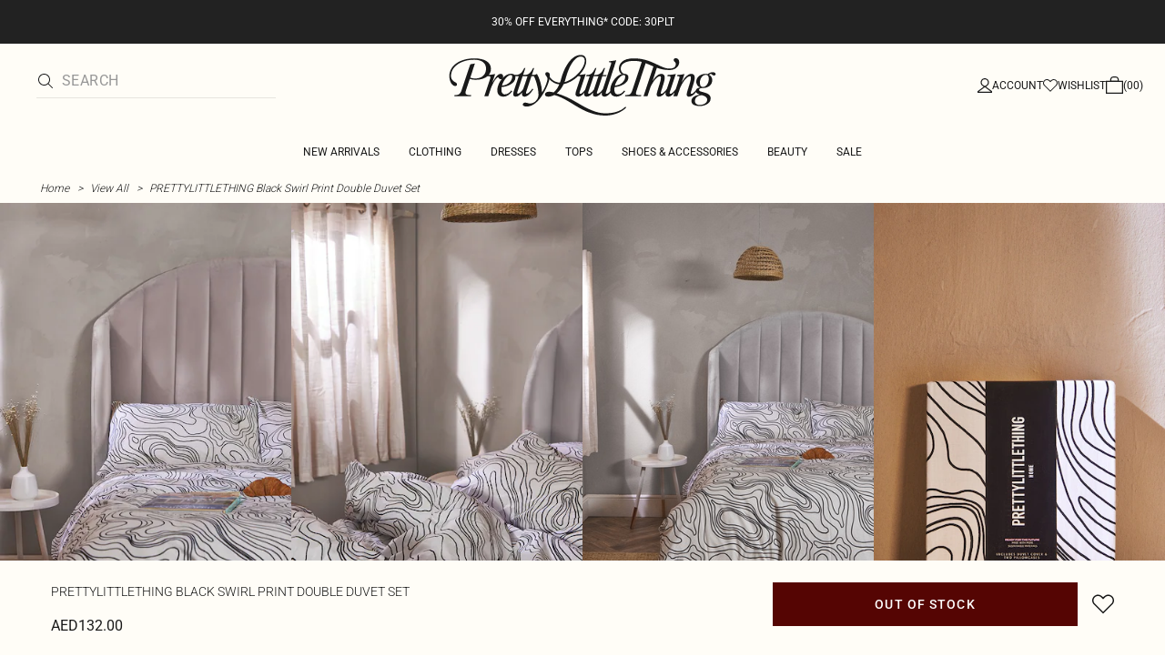

--- FILE ---
content_type: text/html; charset=utf-8
request_url: https://www.prettylittlething.ae/prettylittlething-black-swirl-print-double-duvet-set.html
body_size: 28355
content:
<!DOCTYPE html><html dir="ltr" lang="en"><head><meta charSet="utf-8" data-next-head=""/><meta name="viewport" content="initial-scale=1.0, width=device-width, maximum-scale=5" data-next-head=""/><link rel="apple-touch-icon" sizes="180x180" href="https://cdn-media.prettylittlething.com/favicons/apple-touch-icon.png" data-next-head=""/><link rel="icon" type="image/png" sizes="32x32" href="https://cdn-media.prettylittlething.com/favicons/favicon-32x32.png" data-next-head=""/><link rel="icon" type="image/png" sizes="16x16" href="https://cdn-media.prettylittlething.com/favicons/favicon-16x16.png" data-next-head=""/><link rel="manifest" href="https://cdn-media.prettylittlething.com/favicons/site.webmanifest" data-next-head=""/><link rel="mask-icon" href="https://cdn-media.prettylittlething.com/favicons/safari-pinned-tab.svg" color="#f6c3dc" data-next-head=""/><meta name="apple-mobile-web-app-title" content="PLT" data-next-head=""/><meta name="application-name" content="PLT" data-next-head=""/><meta name="msapplication-TileColor" content="#000000" data-next-head=""/><meta name="theme-color" content="#ffffff" data-next-head=""/><meta property="og:url" content="https://www.prettylittlething.ae/prettylittlething-black-swirl-print-double-duvet-set.html" data-next-head=""/><meta property="og:site_name" content="PrettyLittleThing" data-next-head=""/><meta property="og:type" content="product" data-next-head=""/><meta property="og:locale" content="en_AE" data-next-head=""/><meta property="og:title" content="PLT Black Swirl Print Double Duvet Set | Accessories" data-next-head=""/><meta property="og:description" content="The PLT Black Swirl Print Double Duvet Set | Head online and shop this season&#x27;s range of Accessories at PrettyLittleThing. Standard shipping available." data-next-head=""/><meta property="og:image" content="https://cdn-img.prettylittlething.com/d/1/f/8/d1f80d9f1db71f2d89089fd01f2236dc0c161f0e_CMW3007_1.jpg" data-next-head=""/><meta name="twitter:card" content="summary" data-next-head=""/><meta name="twitter:title" content="PLT Black Swirl Print Double Duvet Set | Accessories" data-next-head=""/><meta name="twitter:description" content="The PLT Black Swirl Print Double Duvet Set | Head online and shop this season&#x27;s range of Accessories at PrettyLittleThing. Standard shipping available." data-next-head=""/><meta name="twitter:image" content="https://cdn-img.prettylittlething.com/d/1/f/8/d1f80d9f1db71f2d89089fd01f2236dc0c161f0e_CMW3007_1.jpg" data-next-head=""/><meta name="twitter:site" content="@OfficialPLT" data-next-head=""/><title data-next-head="">PLT Black Swirl Print Double Duvet Set | Accessories | PLT UAE</title><meta name="description" content="The PLT Black Swirl Print Double Duvet Set | Head online and shop this season&#x27;s range of Accessories at PrettyLittleThing. Standard shipping available." data-next-head=""/><meta name="robots" content="index, follow" data-next-head=""/><link rel="canonical" href="https://www.prettylittlething.ae/prettylittlething-black-swirl-print-double-duvet-set.html" data-next-head=""/><link rel="alternate" href="https://www.prettylittlething.ie/prettylittlething-black-swirl-print-double-duvet-set.html" hrefLang="en-ie" data-next-head=""/><link rel="alternate" href="https://www.prettylittlething.us/prettylittlething-black-swirl-print-double-duvet-set.html" hrefLang="en-us" data-next-head=""/><link rel="alternate" href="https://www.prettylittlething.ca/prettylittlething-black-swirl-print-double-duvet-set.html" hrefLang="en-ca" data-next-head=""/><link rel="alternate" href="https://www.prettylittlething.sa/prettylittlething-black-swirl-print-double-duvet-set.html" hrefLang="en-sa" data-next-head=""/><link rel="alternate" href="https://www.prettylittlething.qa/prettylittlething-black-swirl-print-double-duvet-set.html" hrefLang="en-qa" data-next-head=""/><link rel="alternate" href="https://www.prettylittlething.com.au/prettylittlething-black-swirl-print-double-duvet-set.html" hrefLang="en-au" data-next-head=""/><link rel="alternate" href="https://www.prettylittlething.ae/prettylittlething-black-swirl-print-double-duvet-set.html" hrefLang="en-ae" data-next-head=""/><link rel="alternate" href="https://www.prettylittlething.fr/prettylittlething-parure-de-lit-double-noire-imprime-tourbillons.html" hrefLang="fr-fr" data-next-head=""/><link rel="alternate" href="https://www.prettylittlething.com/prettylittlething-black-swirl-print-double-duvet-set.html" hrefLang="en-gb" data-next-head=""/><link rel="alternate" href="https://www.prettylittlething.com.au/prettylittlething-black-swirl-print-double-duvet-set.html" hrefLang="en-nz" data-next-head=""/><link rel="preload" as="font" type="font/ttf" crossorigin="anonymous" href="https://cdn-skin.prettylittlething.com/frontend/prettylittlething/plt-theme/fonts/Roboto-Light.ttf"/><link rel="preload" as="font" type="font/ttf" crossorigin="anonymous" href="https://cdn-skin.prettylittlething.com/frontend/prettylittlething/plt-theme/fonts/Roboto-Regular.ttf"/><link rel="preload" as="font" type="font/ttf" crossorigin="anonymous" href="https://cdn-skin.prettylittlething.com/frontend/prettylittlething/plt-theme/fonts/Roboto-Medium.ttf"/><link rel="preload" as="font" type="font/ttf" crossorigin="anonymous" href="https://cdn-skin.prettylittlething.com/frontend/prettylittlething/plt-theme/fonts/Cardo-Regular.ttf"/><link rel="preload" href="https://cdn-skin.prettylittlething.com/euc1/_next/static/css/59aa2bbda73d71ea.css" as="style"/><link rel="preload" as="image" imageSrcSet="https://cdn-img.prettylittlething.com/d/1/f/8/d1f80d9f1db71f2d89089fd01f2236dc0c161f0e_CMW3007_1.jpg?imwidth=160 160w, https://cdn-img.prettylittlething.com/d/1/f/8/d1f80d9f1db71f2d89089fd01f2236dc0c161f0e_CMW3007_1.jpg?imwidth=300 300w, https://cdn-img.prettylittlething.com/d/1/f/8/d1f80d9f1db71f2d89089fd01f2236dc0c161f0e_CMW3007_1.jpg?imwidth=400 400w, https://cdn-img.prettylittlething.com/d/1/f/8/d1f80d9f1db71f2d89089fd01f2236dc0c161f0e_CMW3007_1.jpg?imwidth=600 600w, https://cdn-img.prettylittlething.com/d/1/f/8/d1f80d9f1db71f2d89089fd01f2236dc0c161f0e_CMW3007_1.jpg?imwidth=800 800w, https://cdn-img.prettylittlething.com/d/1/f/8/d1f80d9f1db71f2d89089fd01f2236dc0c161f0e_CMW3007_1.jpg?imwidth=1024 1024w, https://cdn-img.prettylittlething.com/d/1/f/8/d1f80d9f1db71f2d89089fd01f2236dc0c161f0e_CMW3007_1.jpg?imwidth=1200 1200w, https://cdn-img.prettylittlething.com/d/1/f/8/d1f80d9f1db71f2d89089fd01f2236dc0c161f0e_CMW3007_1.jpg?imwidth=1600 1600w, https://cdn-img.prettylittlething.com/d/1/f/8/d1f80d9f1db71f2d89089fd01f2236dc0c161f0e_CMW3007_1.jpg?imwidth=2048 2048w" imageSizes="(max-width: 1024px) 40vw, 25vw" data-next-head=""/><link rel="preload" as="image" imageSrcSet="https://cdn-img.prettylittlething.com/f/2/5/a/f25afbd0300f258f16d112fc127e3e770d50edd2_CMW3007_2.jpg?imwidth=160 160w, https://cdn-img.prettylittlething.com/f/2/5/a/f25afbd0300f258f16d112fc127e3e770d50edd2_CMW3007_2.jpg?imwidth=300 300w, https://cdn-img.prettylittlething.com/f/2/5/a/f25afbd0300f258f16d112fc127e3e770d50edd2_CMW3007_2.jpg?imwidth=400 400w, https://cdn-img.prettylittlething.com/f/2/5/a/f25afbd0300f258f16d112fc127e3e770d50edd2_CMW3007_2.jpg?imwidth=600 600w, https://cdn-img.prettylittlething.com/f/2/5/a/f25afbd0300f258f16d112fc127e3e770d50edd2_CMW3007_2.jpg?imwidth=800 800w, https://cdn-img.prettylittlething.com/f/2/5/a/f25afbd0300f258f16d112fc127e3e770d50edd2_CMW3007_2.jpg?imwidth=1024 1024w, https://cdn-img.prettylittlething.com/f/2/5/a/f25afbd0300f258f16d112fc127e3e770d50edd2_CMW3007_2.jpg?imwidth=1200 1200w, https://cdn-img.prettylittlething.com/f/2/5/a/f25afbd0300f258f16d112fc127e3e770d50edd2_CMW3007_2.jpg?imwidth=1600 1600w, https://cdn-img.prettylittlething.com/f/2/5/a/f25afbd0300f258f16d112fc127e3e770d50edd2_CMW3007_2.jpg?imwidth=2048 2048w" imageSizes="(max-width: 1024px) 40vw, 25vw" data-next-head=""/><link rel="preload" as="image" imageSrcSet="https://cdn-img.prettylittlething.com/7/4/9/e/749ea98536ecb9af1e79003f48bbe95be1fa7106_CMW3007_3.jpg?imwidth=160 160w, https://cdn-img.prettylittlething.com/7/4/9/e/749ea98536ecb9af1e79003f48bbe95be1fa7106_CMW3007_3.jpg?imwidth=300 300w, https://cdn-img.prettylittlething.com/7/4/9/e/749ea98536ecb9af1e79003f48bbe95be1fa7106_CMW3007_3.jpg?imwidth=400 400w, https://cdn-img.prettylittlething.com/7/4/9/e/749ea98536ecb9af1e79003f48bbe95be1fa7106_CMW3007_3.jpg?imwidth=600 600w, https://cdn-img.prettylittlething.com/7/4/9/e/749ea98536ecb9af1e79003f48bbe95be1fa7106_CMW3007_3.jpg?imwidth=800 800w, https://cdn-img.prettylittlething.com/7/4/9/e/749ea98536ecb9af1e79003f48bbe95be1fa7106_CMW3007_3.jpg?imwidth=1024 1024w, https://cdn-img.prettylittlething.com/7/4/9/e/749ea98536ecb9af1e79003f48bbe95be1fa7106_CMW3007_3.jpg?imwidth=1200 1200w, https://cdn-img.prettylittlething.com/7/4/9/e/749ea98536ecb9af1e79003f48bbe95be1fa7106_CMW3007_3.jpg?imwidth=1600 1600w, https://cdn-img.prettylittlething.com/7/4/9/e/749ea98536ecb9af1e79003f48bbe95be1fa7106_CMW3007_3.jpg?imwidth=2048 2048w" imageSizes="(max-width: 1024px) 40vw, 25vw" data-next-head=""/><link rel="stylesheet" href="https://cdn-skin.prettylittlething.com/euc1/_next/static/css/59aa2bbda73d71ea.css" data-n-g=""/><noscript data-n-css=""></noscript><script defer="" noModule="" src="https://cdn-skin.prettylittlething.com/euc1/_next/static/chunks/polyfills-42372ed130431b0a.js"></script><script defer="" src="https://cdn-skin.prettylittlething.com/euc1/_next/static/chunks/7210.65da45a57a2fcfd1.js"></script><script defer="" src="https://cdn-skin.prettylittlething.com/euc1/_next/static/chunks/399.3a3d3795e2db5521.js"></script><script defer="" src="https://cdn-skin.prettylittlething.com/euc1/_next/static/chunks/6913-31d089a32a2f5e04.js"></script><script defer="" src="https://cdn-skin.prettylittlething.com/euc1/_next/static/chunks/8444-34b79f0dda2bb3b9.js"></script><script defer="" src="https://cdn-skin.prettylittlething.com/euc1/_next/static/chunks/454-ccde23e1fb892370.js"></script><script defer="" src="https://cdn-skin.prettylittlething.com/euc1/_next/static/chunks/3888.9265f9bdedd7e284.js"></script><script defer="" src="https://cdn-skin.prettylittlething.com/euc1/_next/static/chunks/305.b510d1fc0ca44450.js"></script><script defer="" src="https://cdn-skin.prettylittlething.com/euc1/_next/static/chunks/6215.5724d8c08b74f740.js"></script><script defer="" src="https://cdn-skin.prettylittlething.com/euc1/_next/static/chunks/7689.6cb4af408cecef99.js"></script><script defer="" src="https://cdn-skin.prettylittlething.com/euc1/_next/static/chunks/9075-2f70d6049c1c5a41.js"></script><script defer="" src="https://cdn-skin.prettylittlething.com/euc1/_next/static/chunks/682-3c1514af1b01f7b2.js"></script><script defer="" src="https://cdn-skin.prettylittlething.com/euc1/_next/static/chunks/6649-eaa2dc098dc95145.js"></script><script defer="" src="https://cdn-skin.prettylittlething.com/euc1/_next/static/chunks/8221-cafb8f3623bd0fa7.js"></script><script defer="" src="https://cdn-skin.prettylittlething.com/euc1/_next/static/chunks/7300-ff6521c177c6c4a8.js"></script><script defer="" src="https://cdn-skin.prettylittlething.com/euc1/_next/static/chunks/369-029b1dfa8c54b8e6.js"></script><script defer="" src="https://cdn-skin.prettylittlething.com/euc1/_next/static/chunks/7563-0117822999c1b12b.js"></script><script defer="" src="https://cdn-skin.prettylittlething.com/euc1/_next/static/chunks/5350-f174491e799c7078.js"></script><script defer="" src="https://cdn-skin.prettylittlething.com/euc1/_next/static/chunks/9701-2f56b22fac062c03.js"></script><script defer="" src="https://cdn-skin.prettylittlething.com/euc1/_next/static/chunks/7069-ee384dbe820d3421.js"></script><script defer="" src="https://cdn-skin.prettylittlething.com/euc1/_next/static/chunks/9260-103971e5935334cc.js"></script><script defer="" src="https://cdn-skin.prettylittlething.com/euc1/_next/static/chunks/6460-00583a4efee2ba09.js"></script><script defer="" src="https://cdn-skin.prettylittlething.com/euc1/_next/static/chunks/2797-00f7d0f26c841c71.js"></script><script defer="" src="https://cdn-skin.prettylittlething.com/euc1/_next/static/chunks/6791-4eee62ce91d17e8e.js"></script><script defer="" src="https://cdn-skin.prettylittlething.com/euc1/_next/static/chunks/7519.46b8716e982370b7.js"></script><script defer="" src="https://cdn-skin.prettylittlething.com/euc1/_next/static/chunks/8212-8bd4ae34ac95c0de.js"></script><script defer="" src="https://cdn-skin.prettylittlething.com/euc1/_next/static/chunks/1301-8a06d84a952caefa.js"></script><script defer="" src="https://cdn-skin.prettylittlething.com/euc1/_next/static/chunks/3856-d3acfffcac4bc4f6.js"></script><script defer="" src="https://cdn-skin.prettylittlething.com/euc1/_next/static/chunks/676-a327c9d4852ae6f2.js"></script><script defer="" src="https://cdn-skin.prettylittlething.com/euc1/_next/static/chunks/9760-b43db3489bf06aab.js"></script><script defer="" src="https://cdn-skin.prettylittlething.com/euc1/_next/static/chunks/445.94b152a287918d05.js"></script><script defer="" src="https://cdn-skin.prettylittlething.com/euc1/_next/static/chunks/1481-ad56c5d8e3e11dc0.js"></script><script defer="" src="https://cdn-skin.prettylittlething.com/euc1/_next/static/chunks/8230-a594d3473adeeb90.js"></script><script defer="" src="https://cdn-skin.prettylittlething.com/euc1/_next/static/chunks/1078-ede73923eb9777ae.js"></script><script defer="" src="https://cdn-skin.prettylittlething.com/euc1/_next/static/chunks/4357-0ec26cfe8677129a.js"></script><script defer="" src="https://cdn-skin.prettylittlething.com/euc1/_next/static/chunks/6589.4d1c40285cbf760f.js"></script><script defer="" src="https://cdn-skin.prettylittlething.com/euc1/_next/static/chunks/493-f1f0b71cf0cb846c.js"></script><script defer="" src="https://cdn-skin.prettylittlething.com/euc1/_next/static/chunks/9508-0e38904599d96b52.js"></script><script defer="" src="https://cdn-skin.prettylittlething.com/euc1/_next/static/chunks/2128.f030e1293564ebad.js"></script><script defer="" src="https://cdn-skin.prettylittlething.com/euc1/_next/static/chunks/4655-87c64bac0a284f5a.js"></script><script defer="" src="https://cdn-skin.prettylittlething.com/euc1/_next/static/chunks/9283-38882ef1f7842c9c.js"></script><script defer="" src="https://cdn-skin.prettylittlething.com/euc1/_next/static/chunks/7.76e6795d14ad4c18.js"></script><script src="https://cdn-skin.prettylittlething.com/euc1/_next/static/chunks/webpack-7b41581064a7b5eb.js" defer=""></script><script src="https://cdn-skin.prettylittlething.com/euc1/_next/static/chunks/framework-f3542fae05167ed2.js" defer=""></script><script src="https://cdn-skin.prettylittlething.com/euc1/_next/static/chunks/main-5e39368fec37698a.js" defer=""></script><script src="https://cdn-skin.prettylittlething.com/euc1/_next/static/chunks/pages/_app-454a7972feccfba3.js" defer=""></script><script src="https://cdn-skin.prettylittlething.com/euc1/_next/static/chunks/9573-8567848f6caac75d.js" defer=""></script><script src="https://cdn-skin.prettylittlething.com/euc1/_next/static/chunks/2135-cc9a64d792d03137.js" defer=""></script><script src="https://cdn-skin.prettylittlething.com/euc1/_next/static/chunks/4587-4c14e7225e4376e8.js" defer=""></script><script src="https://cdn-skin.prettylittlething.com/euc1/_next/static/chunks/2732-08e5731ceed9d2bc.js" defer=""></script><script src="https://cdn-skin.prettylittlething.com/euc1/_next/static/chunks/pages/%5B...slug%5D-34b9c820afe7105a.js" defer=""></script><script src="https://cdn-skin.prettylittlething.com/euc1/_next/static/if_Bild7EQEnk9juSDHhU/_buildManifest.js" defer=""></script><script src="https://cdn-skin.prettylittlething.com/euc1/_next/static/if_Bild7EQEnk9juSDHhU/_ssgManifest.js" defer=""></script>
<script>(window.BOOMR_mq=window.BOOMR_mq||[]).push(["addVar",{"rua.upush":"false","rua.cpush":"false","rua.upre":"false","rua.cpre":"false","rua.uprl":"false","rua.cprl":"false","rua.cprf":"false","rua.trans":"","rua.cook":"false","rua.ims":"false","rua.ufprl":"false","rua.cfprl":"false","rua.isuxp":"false","rua.texp":"norulematch","rua.ceh":"false","rua.ueh":"false","rua.ieh.st":"0"}]);</script>
                              <script>!function(a){var e="https://s.go-mpulse.net/boomerang/",t="addEventListener";if(""=="True")a.BOOMR_config=a.BOOMR_config||{},a.BOOMR_config.PageParams=a.BOOMR_config.PageParams||{},a.BOOMR_config.PageParams.pci=!0,e="https://s2.go-mpulse.net/boomerang/";if(window.BOOMR_API_key="KVB7D-P8KGL-2UYKY-9ZDAA-D2T6V",function(){function n(e){a.BOOMR_onload=e&&e.timeStamp||(new Date).getTime()}if(!a.BOOMR||!a.BOOMR.version&&!a.BOOMR.snippetExecuted){a.BOOMR=a.BOOMR||{},a.BOOMR.snippetExecuted=!0;var i,_,o,r=document.createElement("iframe");if(a[t])a[t]("load",n,!1);else if(a.attachEvent)a.attachEvent("onload",n);r.src="javascript:void(0)",r.title="",r.role="presentation",(r.frameElement||r).style.cssText="width:0;height:0;border:0;display:none;",o=document.getElementsByTagName("script")[0],o.parentNode.insertBefore(r,o);try{_=r.contentWindow.document}catch(O){i=document.domain,r.src="javascript:var d=document.open();d.domain='"+i+"';void(0);",_=r.contentWindow.document}_.open()._l=function(){var a=this.createElement("script");if(i)this.domain=i;a.id="boomr-if-as",a.src=e+"KVB7D-P8KGL-2UYKY-9ZDAA-D2T6V",BOOMR_lstart=(new Date).getTime(),this.body.appendChild(a)},_.write("<bo"+'dy onload="document._l();">'),_.close()}}(),"".length>0)if(a&&"performance"in a&&a.performance&&"function"==typeof a.performance.setResourceTimingBufferSize)a.performance.setResourceTimingBufferSize();!function(){if(BOOMR=a.BOOMR||{},BOOMR.plugins=BOOMR.plugins||{},!BOOMR.plugins.AK){var e=""=="true"?1:0,t="",n="aoih3yix3tm3a2lqvulq-f-a4d7228e2-clientnsv4-s.akamaihd.net",i="false"=="true"?2:1,_={"ak.v":"39","ak.cp":"507959","ak.ai":parseInt("334764",10),"ak.ol":"0","ak.cr":9,"ak.ipv":4,"ak.proto":"h2","ak.rid":"527e0c21","ak.r":47605,"ak.a2":e,"ak.m":"","ak.n":"essl","ak.bpcip":"3.144.125.0","ak.cport":56740,"ak.gh":"23.45.126.203","ak.quicv":"","ak.tlsv":"tls1.3","ak.0rtt":"","ak.0rtt.ed":"","ak.csrc":"-","ak.acc":"","ak.t":"1768992023","ak.ak":"hOBiQwZUYzCg5VSAfCLimQ==y9JrftBdKdCB94Fq9UsgqskbckK4SaNRV64wGUgGr5+4EZYjRv+rH9xRVOwEL+9t8t77ebK/+Gv+F57JLl57eX37+reHVrsVcByNXbsxeQRp4aN0NDpnMWMD93gzQtQHR+m5fv4li+xz92zSR02/aTR5XD1g12ybpE7CYGyWk5603khFS2ohY8tZzpC2UW64Rk7TXGPdoLN7pbsHVxvPpk3eWxNXMdT1fG0oSz64N0/FeuYvrT+HRjJkGradWa4CVqtauC18ub+tQ/eHB3i+6K443lYIfVV2jQyUaDOWAeSAWnl5Nu7bYamUNpo8aECw8t1/ijuXRwDVuSoUQbZ9Uuh6WdekB7JjizmHCBx5TG79eVuhOrq/0X533QR9nbWO3ichSg/IfU+4gYPTk2A90lmOnqZpPbkAfej4/Iraoho=","ak.pv":"635","ak.dpoabenc":"","ak.tf":i};if(""!==t)_["ak.ruds"]=t;var o={i:!1,av:function(e){var t="http.initiator";if(e&&(!e[t]||"spa_hard"===e[t]))_["ak.feo"]=void 0!==a.aFeoApplied?1:0,BOOMR.addVar(_)},rv:function(){var a=["ak.bpcip","ak.cport","ak.cr","ak.csrc","ak.gh","ak.ipv","ak.m","ak.n","ak.ol","ak.proto","ak.quicv","ak.tlsv","ak.0rtt","ak.0rtt.ed","ak.r","ak.acc","ak.t","ak.tf"];BOOMR.removeVar(a)}};BOOMR.plugins.AK={akVars:_,akDNSPreFetchDomain:n,init:function(){if(!o.i){var a=BOOMR.subscribe;a("before_beacon",o.av,null,null),a("onbeacon",o.rv,null,null),o.i=!0}return this},is_complete:function(){return!0}}}}()}(window);</script></head><body class="overflow-x-hidden font-brand-thin"><noscript><iframe title="tag manager" src="https://www.googletagmanager.com/ns.html?id=GTM-T7CZND" height="0" width="0" style="display:none;visibility:hidden"></iframe></noscript><link rel="preload" as="image" imageSrcSet="https://cdn-img.prettylittlething.com/d/1/f/8/d1f80d9f1db71f2d89089fd01f2236dc0c161f0e_CMW3007_1.jpg?imwidth=160 160w, https://cdn-img.prettylittlething.com/d/1/f/8/d1f80d9f1db71f2d89089fd01f2236dc0c161f0e_CMW3007_1.jpg?imwidth=300 300w, https://cdn-img.prettylittlething.com/d/1/f/8/d1f80d9f1db71f2d89089fd01f2236dc0c161f0e_CMW3007_1.jpg?imwidth=400 400w, https://cdn-img.prettylittlething.com/d/1/f/8/d1f80d9f1db71f2d89089fd01f2236dc0c161f0e_CMW3007_1.jpg?imwidth=600 600w, https://cdn-img.prettylittlething.com/d/1/f/8/d1f80d9f1db71f2d89089fd01f2236dc0c161f0e_CMW3007_1.jpg?imwidth=800 800w, https://cdn-img.prettylittlething.com/d/1/f/8/d1f80d9f1db71f2d89089fd01f2236dc0c161f0e_CMW3007_1.jpg?imwidth=1024 1024w, https://cdn-img.prettylittlething.com/d/1/f/8/d1f80d9f1db71f2d89089fd01f2236dc0c161f0e_CMW3007_1.jpg?imwidth=1200 1200w, https://cdn-img.prettylittlething.com/d/1/f/8/d1f80d9f1db71f2d89089fd01f2236dc0c161f0e_CMW3007_1.jpg?imwidth=1600 1600w, https://cdn-img.prettylittlething.com/d/1/f/8/d1f80d9f1db71f2d89089fd01f2236dc0c161f0e_CMW3007_1.jpg?imwidth=2048 2048w" imageSizes="(max-width: 1024px) 40vw, 25vw"/><link rel="preload" as="image" imageSrcSet="https://cdn-img.prettylittlething.com/f/2/5/a/f25afbd0300f258f16d112fc127e3e770d50edd2_CMW3007_2.jpg?imwidth=160 160w, https://cdn-img.prettylittlething.com/f/2/5/a/f25afbd0300f258f16d112fc127e3e770d50edd2_CMW3007_2.jpg?imwidth=300 300w, https://cdn-img.prettylittlething.com/f/2/5/a/f25afbd0300f258f16d112fc127e3e770d50edd2_CMW3007_2.jpg?imwidth=400 400w, https://cdn-img.prettylittlething.com/f/2/5/a/f25afbd0300f258f16d112fc127e3e770d50edd2_CMW3007_2.jpg?imwidth=600 600w, https://cdn-img.prettylittlething.com/f/2/5/a/f25afbd0300f258f16d112fc127e3e770d50edd2_CMW3007_2.jpg?imwidth=800 800w, https://cdn-img.prettylittlething.com/f/2/5/a/f25afbd0300f258f16d112fc127e3e770d50edd2_CMW3007_2.jpg?imwidth=1024 1024w, https://cdn-img.prettylittlething.com/f/2/5/a/f25afbd0300f258f16d112fc127e3e770d50edd2_CMW3007_2.jpg?imwidth=1200 1200w, https://cdn-img.prettylittlething.com/f/2/5/a/f25afbd0300f258f16d112fc127e3e770d50edd2_CMW3007_2.jpg?imwidth=1600 1600w, https://cdn-img.prettylittlething.com/f/2/5/a/f25afbd0300f258f16d112fc127e3e770d50edd2_CMW3007_2.jpg?imwidth=2048 2048w" imageSizes="(max-width: 1024px) 40vw, 25vw"/><link rel="preload" as="image" imageSrcSet="https://cdn-img.prettylittlething.com/7/4/9/e/749ea98536ecb9af1e79003f48bbe95be1fa7106_CMW3007_3.jpg?imwidth=160 160w, https://cdn-img.prettylittlething.com/7/4/9/e/749ea98536ecb9af1e79003f48bbe95be1fa7106_CMW3007_3.jpg?imwidth=300 300w, https://cdn-img.prettylittlething.com/7/4/9/e/749ea98536ecb9af1e79003f48bbe95be1fa7106_CMW3007_3.jpg?imwidth=400 400w, https://cdn-img.prettylittlething.com/7/4/9/e/749ea98536ecb9af1e79003f48bbe95be1fa7106_CMW3007_3.jpg?imwidth=600 600w, https://cdn-img.prettylittlething.com/7/4/9/e/749ea98536ecb9af1e79003f48bbe95be1fa7106_CMW3007_3.jpg?imwidth=800 800w, https://cdn-img.prettylittlething.com/7/4/9/e/749ea98536ecb9af1e79003f48bbe95be1fa7106_CMW3007_3.jpg?imwidth=1024 1024w, https://cdn-img.prettylittlething.com/7/4/9/e/749ea98536ecb9af1e79003f48bbe95be1fa7106_CMW3007_3.jpg?imwidth=1200 1200w, https://cdn-img.prettylittlething.com/7/4/9/e/749ea98536ecb9af1e79003f48bbe95be1fa7106_CMW3007_3.jpg?imwidth=1600 1600w, https://cdn-img.prettylittlething.com/7/4/9/e/749ea98536ecb9af1e79003f48bbe95be1fa7106_CMW3007_3.jpg?imwidth=2048 2048w" imageSizes="(max-width: 1024px) 40vw, 25vw"/><link rel="preload" as="image" href="https://cdn-media.prettylittlething.com/swatches/black.jpg"/><div id="__next"><script type="application/ld+json" data-testid="breadcrumbs-schema-json">{"@context":"https://schema.org","@type":"BreadcrumbList","itemListElement":[{"@type":"ListItem","position":1,"item":{"@id":"https://www.prettylittlething.ae/","name":"Home"}},{"@type":"ListItem","position":2,"item":{"@id":"https://www.prettylittlething.ae/view-all.html","name":"View All"}},{"@type":"ListItem","position":3,"item":{"@id":"https://www.prettylittlething.ae/prettylittlething-black-swirl-print-double-duvet-set.html","name":"PRETTYLITTLETHING Black Swirl Print Double Duvet Set"}}]}</script><div class="flex min-h-screen flex-col bg-rebrand-accent-100 text-rebrand-accent-100-contrast"><div id="header-top-nav" class="sticky z-header transition-all duration-500" style="top:0"><header class="relative z-header"><div id="header-banners"><style>
          #header-banner {
            background-color: #222222;
          }
          @media (min-width: 1024px) {
            #header-banner {
              background-color: #222222;
            }
          }
          </style><a class="link-banner flex-col hover:no-underline h-full min-h-[48px] px-2 py-3 text-xs leading-[84%] flex items-center justify-center text-center" href="/new-in.html" id="header-banner"><p class="w-full lg:hidden font-rebrand-regular" style="color:#FFFFFF;font-size:12px">30% OFF EVERYTHING* CODE: 30PLT</p><p class="hidden w-full lg:block font-rebrand-regular" style="color:#FFFFFF;font-size:12px">30% OFF EVERYTHING* CODE: 30PLT</p></a></div><div class="grid grid-cols-[12px_1fr_1fr_1fr_12px] grid-rows-[auto_12px_auto_auto_auto] items-center bg-rebrand-accent-100 pt-2 text-rebrand-accent-100-contrast lg:grid-cols-[24px_1fr_1fr_1fr_24px] lg:grid-rows-[auto_auto_auto] lg:pt-3"><div class="col-start-2 flex gap-3 lg:hidden"><button id="header-burger-menu" class="p-1.5 lg:hidden"><svg width="16" height="16" viewBox="0 0 16 16" fill="none" xmlns="http://www.w3.org/2000/svg" class="w-[18px] text-rebrand-base-100-contrast" aria-hidden="true" focusable="false"><g id="Menu"><path id="Primary" d="M0 5H16V6H0V5ZM16 10V11H0V10H16Z" fill="currentColor"></path></g></svg><span style="position:absolute;border:0;width:1px;height:1px;padding:0;margin:-1px;overflow:hidden;clip:rect(0, 0, 0, 0);white-space:nowrap;word-wrap:normal">Menu</span></button><button id="header-search-icon" class=""><svg width="16" height="16" viewBox="0 0 16 16" fill="none" xmlns="http://www.w3.org/2000/svg" class="block w-5 cursor-pointer text-rebrand-base-100-contrast lg:hidden" aria-hidden="true" focusable="false"><g id="magnifying-glass-light 1" clip-path="url(#clip0_5034_9188)"><path id="Vector" d="M12 6.5C12 5.77773 11.8577 5.06253 11.5813 4.39524C11.3049 3.72795 10.8998 3.12163 10.3891 2.61091C9.87837 2.10019 9.27205 1.69506 8.60476 1.41866C7.93747 1.14226 7.22227 1 6.5 1C5.77773 1 5.06253 1.14226 4.39524 1.41866C3.72795 1.69506 3.12163 2.10019 2.61091 2.61091C2.10019 3.12163 1.69506 3.72795 1.41866 4.39524C1.14226 5.06253 1 5.77773 1 6.5C1 7.22227 1.14226 7.93747 1.41866 8.60476C1.69506 9.27205 2.10019 9.87837 2.61091 10.3891C3.12163 10.8998 3.72795 11.3049 4.39524 11.5813C5.06253 11.8577 5.77773 12 6.5 12C7.22227 12 7.93747 11.8577 8.60476 11.5813C9.27205 11.3049 9.87837 10.8998 10.3891 10.3891C10.8998 9.87837 11.3049 9.27205 11.5813 8.60476C11.8577 7.93747 12 7.22227 12 6.5ZM10.7281 11.4375C9.59375 12.4125 8.11563 13 6.5 13C2.90937 13 0 10.0906 0 6.5C0 2.90937 2.90937 0 6.5 0C10.0906 0 13 2.90937 13 6.5C13 8.11563 12.4125 9.59375 11.4375 10.7281L15.8531 15.1469C16.0469 15.3406 16.0469 15.6594 15.8531 15.8531C15.6594 16.0469 15.3406 16.0469 15.1469 15.8531L10.7281 11.4375Z" fill="currentColor"></path></g><defs><clipPath id="clip0_5034_9188"><rect width="16" height="16" fill="white"></rect></clipPath></defs></svg><span style="position:absolute;border:0;width:1px;height:1px;padding:0;margin:-1px;overflow:hidden;clip:rect(0, 0, 0, 0);white-space:nowrap;word-wrap:normal">Search</span></button></div><div class="lg:col-auto lg:col-start-2 lg:row-start-auto lg:row-end-auto lg:max-w-[279px] hidden lg:block"><div class="lg:-mis-6"><div class="relative lg:pis-10"><form id="header-search-input" role="search" aria-label="sitewide" class="flex !border-b transition-colors duration-200 focus-within:border-b-2 focus-within:!border-rebrand-accent-100-contrast lg:border-b-1 border-y border-rebrand-base-300 px-4 py-2.5 leading-none lg:border-t-0 lg:border-rebrand-primary/10 lg:px-0 lg:pb-2 lg:pt-0"><div class="visible flex items-center"><button id="search-button" type="submit" tabindex="-1" aria-label="search" title="Search"><svg width="16" height="16" viewBox="0 0 16 16" fill="none" xmlns="http://www.w3.org/2000/svg" class="h-4 w-5 text-current mie-2"><g id="magnifying-glass-light 1" clip-path="url(#clip0_5034_9188)"><path id="Vector" d="M12 6.5C12 5.77773 11.8577 5.06253 11.5813 4.39524C11.3049 3.72795 10.8998 3.12163 10.3891 2.61091C9.87837 2.10019 9.27205 1.69506 8.60476 1.41866C7.93747 1.14226 7.22227 1 6.5 1C5.77773 1 5.06253 1.14226 4.39524 1.41866C3.72795 1.69506 3.12163 2.10019 2.61091 2.61091C2.10019 3.12163 1.69506 3.72795 1.41866 4.39524C1.14226 5.06253 1 5.77773 1 6.5C1 7.22227 1.14226 7.93747 1.41866 8.60476C1.69506 9.27205 2.10019 9.87837 2.61091 10.3891C3.12163 10.8998 3.72795 11.3049 4.39524 11.5813C5.06253 11.8577 5.77773 12 6.5 12C7.22227 12 7.93747 11.8577 8.60476 11.5813C9.27205 11.3049 9.87837 10.8998 10.3891 10.3891C10.8998 9.87837 11.3049 9.27205 11.5813 8.60476C11.8577 7.93747 12 7.22227 12 6.5ZM10.7281 11.4375C9.59375 12.4125 8.11563 13 6.5 13C2.90937 13 0 10.0906 0 6.5C0 2.90937 2.90937 0 6.5 0C10.0906 0 13 2.90937 13 6.5C13 8.11563 12.4125 9.59375 11.4375 10.7281L15.8531 15.1469C16.0469 15.3406 16.0469 15.6594 15.8531 15.8531C15.6594 16.0469 15.3406 16.0469 15.1469 15.8531L10.7281 11.4375Z" fill="currentColor"></path></g><defs><clipPath id="clip0_5034_9188"><rect width="16" height="16" fill="white"></rect></clipPath></defs></svg></button></div><label for="search-input" class="visually-hidden">Search</label><input id="search-input" spellCheck="false" class="w-full flex-grow bg-transparent font-rebrand-regular uppercase leading-5 tracking-wide text-rebrand-accent-100-contrast placeholder:text-rebrand-base-300 focus:outline-none" placeholder="Search" name="search" value=""/></form></div></div></div><div class="flex items-center justify-center"><span class="inline-block w-[149px] leading-none lg:w-[298px]"><a href="/" id="prettylittlething-wordmark" class="block"><svg aria-label="Pretty Little Thing" viewBox="0 0 679.68 153.24" fill="currentColor" xmlns="http://www.w3.org/2000/svg" class="h-auto w-full cursor-pointer"><defs></defs><path d="M144.74,99.98c6.66,0,12.21-3.7,16.4-9.74l2.71,1.73c-6.29,8.88-14.3,13.69-21.58,13.69-10.36,0-16.03-5.18-16.03-17.01.12-8.63,4.69-19.36,11.47-27.49-1.11.62-1.97.74-3.21.62-1.97-.12-3.33-.99-4.19-2.59-.74-1.36-1.36-2.1-2.47-2.1-3.82,0-13.69,15.78-18.12,29.1l-6.16,18.62h-9.86l14.79-44.38c1.48-4.69.62-6.29-4.44-6.29h-2.1c-6.66,5.79-17.38,9.25-30.45,9.25-4.44,0-9.62-.74-14.18-2.22l-9.37,28.11c-.86,2.59-1.36,4.56-1.36,6.29,0,5.3,4.69,6.29,14.18,6.29l-.74,2.96H18.49l.74-2.96c10.11,0,14.18-2.22,17.75-12.82L58.56,24.41l11.71-2.1-11.84,35.63c3.7,1.11,7.64,2.1,13.07,2.1,16.27,0,26.63-10.11,26.63-24.78,0-13.69-10.73-22.44-29.34-22.44-33.78,0-58.56,17.75-58.56,40.81,0,9.49,6.41,13.44,10.11,15.53,3.95,2.22,4.93,3.58,4.93,5.67,0,2.71-1.6,4.19-4.44,4.19-6.53,0-14.67-9.12-14.67-25.4,0-25.52,25.77-44.14,62.63-44.14,25.89,0,41.18,9.62,41.55,25.77.12,6.29-1.85,11.47-5.42,15.78,5.55-.25,11.96-1.36,16.03-2.34l-7.27,21.95c9.86-17.38,15.16-22.19,21.45-22.19,3.45,0,5.67,2.34,5.67,6.04,0,1.6-.25,2.96-.74,4.07,5.79-6.04,12.7-10.23,20.1-10.36,4.56-.12,7.64.99,9.49,2.96h2.34c12.45,0,16.77-7.52,21.95-17.38h2.71l-5.79,17.38h3.21c12.45,0,16.77-7.52,21.95-17.38h2.71l-5.79,17.38h3.7c4.07,0,7.4-1.36,8.88-2.84,6.78,11.47,11.96,27.37,12.95,46.85,8.01-12.08,13.69-28.73,13.56-35.01-.12-5.42-5.55-6.9-5.55-11.71,0-2.34,1.6-4.19,4.93-4.31,3.82,0,6.66,2.96,6.66,8.51,0,13.81-9.62,35.75-21.58,53.14-12.33,17.88-25.03,24.66-36.25,24.66-6.9,0-10.11-1.97-10.11-5.06,0-2.84,2.84-4.68,6.16-4.68,5.05,0,6.66,2.22,11.96,2.22,12.21,0,21.33-11.84,21.33-21.7,0-13.93-5.3-34.4-11.47-47.1h-6.16l-12.21,36.49c-1.11,3.33-1.48,4.68-1.48,6.04,0,.99.49,1.6,1.6,1.6,3.33,0,9.99-6.04,14.18-12.58l2.47,1.36c-7.77,12.21-15.04,18.62-21.95,18.62-4.31,0-6.29-2.22-6.29-6.16,0-1.48.12-2.96.49-4.44-5.55,6.9-11.1,10.6-16.15,10.6-4.44,0-6.41-2.22-6.41-6.16,0-3.7.99-6.78,2.22-10.36l11.71-35.01h-8.88c.37,1.11.49,2.1.49,3.33,0,14.43-19.73,23.3-34.52,24.04-.37,2.22-.62,4.69-.62,7.15-.12,6.66,2.96,11.34,8.14,11.34ZM163.73,55.35c0-2.84-1.23-4.07-3.58-4.07-6.78,0-18.25,11.59-22.19,26.63,15.66-.99,25.77-11.96,25.77-22.56ZM176.18,96.66c0,.99.62,1.6,1.6,1.6,3.21,0,9.37-5.42,13.44-11.59l10.97-32.55h-12.33l-12.21,36.49c-1.11,3.33-1.48,4.68-1.48,6.04Z"></path><path d="M389.59,54.12l-12.21,36.62c-1.11,3.21-1.48,4.56-1.48,5.92,0,.99.62,1.6,1.6,1.6,3.33,0,9.37-5.3,13.56-11.59l19.97-61.52c.74-2.22.86-3.08.74-3.82,0-1.97-1.97-2.47-6.04-2.1l.86-2.59c5.67-.37,13.69-1.48,18-2.47l-25.03,76.93c-.99,3.21-1.48,4.56-1.48,5.67,0,1.48,1.11,1.85,2.1,1.85,2.22,0,5.3-2.1,9.37-6.78-.12-1.11-.12-2.22-.12-3.21,0-16.15,16.15-40.19,33.91-40.44,7.89-.12,11.59,3.08,11.59,9.25,0,14.43-19.6,23.3-34.65,24.17-.37,2.1-.62,4.69-.62,7.03,0,6.66,3.08,11.34,8.14,11.34,6.78,0,12.21-3.7,16.52-9.74l2.71,1.73c-6.41,8.88-14.43,13.69-21.7,13.69-7.89,0-13.07-2.96-15.04-9.86-5.18,6.17-9.99,9.86-14.92,9.86s-7.4-2.59-7.4-6.9c0-1.11.12-2.22.49-3.7-5.67,7.03-11.1,10.6-16.15,10.6-4.44,0-6.41-2.1-6.41-6.04,0-1.48.12-2.84.37-4.07-5.18,6.41-10.6,10.11-15.78,10.11-4.44,0-6.41-2.22-6.41-6.04,0-1.23.12-2.47.37-3.7-5.18,6.16-9.99,9.74-14.79,9.74s-7.4-2.47-7.4-6.9c0-2.59.99-5.67,2.1-9.12l9.74-29.22c1.48-4.69.62-6.29-4.44-6.29h-.86c-10.48,9.99-23.3,17.63-36.25,20.1-4.68,10.23-10.73,17.75-17.38,23.06,15.66,4.69,33.29,12.58,51.41,23.67,27.74,16.77,49.44,26.63,70.28,26.63,19.6,0,37.6-4.07,50.55-16.64l2.1,1.97c-13.44,14.3-35.51,20.34-52.52,20.34-27.74,0-51.41-10.73-72.99-23.92-17.38-10.48-35.14-22.44-54.99-27.86-5.06,2.84-10.23,4.19-14.79,4.19-5.42,0-8.51-2.1-8.51-5.92s4.56-6.41,9.62-6.41,8.75.99,12.08,1.73c6.04-5.3,10.36-10.85,14.3-20.22-10.48-.99-22.69-7.52-28.11-18.49l2.22-3.45c5.79,11.47,16.77,17.14,27.49,17.63,1.11-3.08,2.22-6.53,3.21-10.23,7.77-28.85,25.4-59.43,48.95-59.43,8.01,0,14.06,5.05,13.81,15.41-.12,10.97-7.03,23.79-17.38,34.77,5.79-.49,12.33-1.48,16.03-2.34l-14.18,42.41c-.99,3.21-1.48,4.56-1.48,5.79,0,1.11.74,1.73,1.85,1.73,2.96,0,6.9-2.96,12.45-10.23l11.22-34.27h-8.88l.86-2.96h1.23c11.84,0,15.41-7.03,20.84-17.38h2.71l-5.92,17.51h.37v-.12h2.71c12.45,0,16.77-7.52,21.95-17.38h2.71l-5.79,17.38h9.62l-.86,2.96h-9.74ZM345.45,16.15c.49-7.27-3.33-11.22-9.99-11.22-16.15,0-30.33,26.75-37.85,55.11-.86,3.33-1.73,6.16-2.84,9.12,23.55-6.29,49.56-32.55,50.67-53.01ZM355.56,90.74c-1.11,3.21-1.48,4.69-1.48,5.67,0,1.23.37,1.97,2.1,1.97,2.84,0,9.49-6.41,12.45-10.73l11.22-33.54h-12.08l-12.21,36.62ZM446.92,55.35c0-2.84-1.23-4.07-3.58-4.07-6.78,0-18.25,11.59-22.19,26.63,15.66-.99,25.77-11.96,25.77-22.56Z"></path><path d="M631.85,88.76c0,7.27,29.22,3.95,29.22,21.33,0,12.95-15.17,19.6-27.86,19.23-15.41-.49-20.34-5.79-20.34-12.7,0-9.74,9.74-14.3,21.45-16.03-4.56-1.48-8.63-3.21-9.99-6.53-5.92,7.64-11.22,11.71-17.75,11.71-3.08,0-5.55-1.6-5.55-5.18,0-2.59.99-6.66,2.34-10.85l5.79-18.99c1.73-5.67,2.34-9.37,2.47-11.84.12-3.7-1.11-4.44-2.59-4.44-5.3,0-14.05,7.15-23.92,27.62v-.12l-7.77,22.81h-9.74l3.08-9.49c-5.42,6.66-10.23,10.36-15.16,10.36s-7.52-2.47-7.52-6.78c0-1.48.37-3.08.86-4.81-5.79,7.15-11.34,11.71-17.51,11.71-3.08,0-5.55-1.6-5.55-5.18,0-2.59,1.11-6.66,2.34-10.85l5.79-18.99c1.73-5.67,2.34-9.37,2.47-11.84.12-3.7-1.11-4.44-2.59-4.44-5.18,0-13.56,6.66-23.18,26.14l-8.01,24.17-9.86-.12,24.9-74.84c-6.41-2.71-12.82-5.67-19.48-8.14l-22.93,69.17c-3.58,10.6-.74,10.97,11.84,10.97l-.74,2.96h-39.82l.74-2.96c12.7,0,14.55-3.58,17.51-12.58l23.55-70.89c-6.04-1.6-12.45-2.59-19.73-2.59-19.23,0-32.92,6.66-32.92,19.48,0,6.41,4.07,12.58,9.25,12.95l-6.41,1.36c-4.69-2.96-7.52-7.64-7.4-14.3.12-12.95,9.25-25.77,37.48-25.77,44.38,0,66.08,25.64,89.02,25.64,10.73,0,15.53-3.58,16.03-10.73.49-6.41-5.3-6.16-5.3-10.6,0-2.71,1.97-4.81,5.3-4.81,4.69,0,8.75,3.95,8.63,10.36-.25,10.6-9.62,19.48-24.9,19.48-12.08,0-22.07-2.47-31.07-5.67l-10.97,33.29c8.14-13.44,16.64-18.12,22.07-18.12s8.51,3.58,8.51,9.25c0,5.18-1.36,10.11-3.21,16.27l-5.92,18.86c-.62,1.97-.86,2.96-.86,3.95,0,1.11.62,1.97,1.6,1.97,3.58,0,10.36-6.9,13.93-12.82l8.51-25.4c1.48-4.69.62-6.29-4.56-6.29h-2.84l.86-2.96c6.16,0,15.53-1.36,20.34-2.47l-14.18,42.41c-.99,3.21-1.48,4.56-1.48,5.79,0,1.11.74,1.73,1.85,1.73,3.21,0,7.4-3.33,13.56-11.59l8.75-26.63c.74-2.22.86-3.08.86-3.82,0-1.48-1.48-2.34-5.06-2.47h-.99l.86-2.96c5.3,0,13.19-1.23,17.51-2.47l-7.15,21.58c8.88-16.52,18.37-21.95,24.29-21.95,5.18,0,8.51,3.58,8.51,9.25,0,5.18-1.36,10.11-3.21,16.27l-5.92,18.86c-.74,1.97-.99,2.96-.99,3.95,0,1.11.62,1.97,1.73,1.97,3.21,0,7.64-4.07,11.22-8.88.99-4.32,6.16-6.66,11.1-7.15-6.04-2.34-10.11-7.52-10.11-14.18,0-11.47,10.48-19.97,23.06-19.97,1.97,0,3.95.25,5.67.74,2.59-2.47,7.15-4.93,12.58-4.93,3.95,0,7.27,1.6,7.27,4.68,0,1.85-1.6,3.7-4.07,3.7-4.56,0-4.81-4.19-7.89-4.19-1.85,0-3.21.99-4.44,2.22,4.93,2.71,8.01,7.77,8.01,13.44,0,10.73-8.63,19.85-22.44,19.85-6.16,0-10.85,1.23-10.85,4.81ZM633.2,126.49c10.6,0,19.23-4.93,19.23-13.19,0-6.78-6.66-9.25-13.44-11.34-9.74.62-17.26,5.55-17.26,14.67,0,5.06,3.45,9.86,11.47,9.86ZM656.38,60.78c0-7.77-3.7-9.86-7.52-9.86-8.01,0-14.79,8.88-14.79,19.85,0,7.4,2.96,10.6,7.52,10.6,8.26,0,14.79-9.49,14.79-20.59Z"></path></svg></a></span></div><div class="flex items-center justify-end lg:col-start-4 lg:gap-[10px] lg:pis-0"><div class="flex gap-3 lg:gap-6" id="frame-header-account-links"><a href="/customer/account/login" class="flex items-center gap-1 whitespace-nowrap" id="account-link" rel="nofollow" aria-label="Account"><svg width="16" height="16" viewBox="0 0 16 16" fill="none" xmlns="http://www.w3.org/2000/svg" class="h-[18px] text-rebrand-base-100-contrast" aria-hidden="true" focusable="false"><g id="Type=Atom, Name=Account, Device=All, State=Default" clip-path="url(#clip0_5310_23388)"><path id="Vector" fill-rule="evenodd" clip-rule="evenodd" d="M14.8571 14.8571H1.14286L7.42857 10.2857L8.12 9.83314L14.8571 14.8571ZM6.23543 7.51314C5.45634 7.0441 4.89526 6.28501 4.67541 5.40261C4.45556 4.5202 4.59491 3.5866 5.06286 2.80686C5.36516 2.29777 5.79517 1.87644 6.31033 1.58459C6.82548 1.29274 7.40792 1.14047 8 1.14286C8.59208 1.14047 9.17452 1.29274 9.68967 1.58459C10.2048 1.87644 10.6348 2.29777 10.9371 2.80686C11.4051 3.5866 11.5444 4.5202 11.3246 5.40261C11.1047 6.28501 10.5437 7.0441 9.76457 7.51314L8.09143 8.51886L6.23543 7.51314ZM9.25829 9.15086L10.3543 8.49257C11.3924 7.86676 12.1399 6.8548 12.433 5.67862C12.7261 4.50244 12.5408 3.25803 11.9177 2.21829C11.5095 1.54412 10.9349 0.986087 10.2491 0.597667C9.56333 0.209246 8.78928 0.00345099 8.00114 0H7.99886C7.21085 0.00344122 6.43691 0.20911 5.75115 0.597314C5.06539 0.985519 4.49076 1.54326 4.08229 2.21714C3.77321 2.73408 3.56905 3.30687 3.4815 3.90276C3.39395 4.49865 3.42472 5.10596 3.57204 5.68995C3.71937 6.27394 3.98036 6.82317 4.3401 7.30622C4.69984 7.78927 5.15127 8.19668 5.66857 8.50514L6.95543 9.20229L0 14.2857V16H16V14.2857L9.25829 9.15086Z" fill="currentColor"></path></g><defs><clipPath id="clip0_5310_23388"><rect width="16" height="16" fill="white"></rect></clipPath></defs></svg><span style="position:absolute;border:0;width:1px;height:1px;padding:0;margin:-1px;overflow:hidden;clip:rect(0, 0, 0, 0);white-space:nowrap;word-wrap:normal">Account</span><span class="hidden font-rebrand-regular text-xs uppercase lg:block">Account</span></a><a href="/customer/account/wishlist" class="flex items-center gap-1 whitespace-nowrap" title="Wishlist" id="wishlist-link" rel="nofollow"><span class="relative inline-block leading-4 text-gray-950"><svg width="16" height="14" viewBox="0 0 16 14" fill="none" xmlns="http://www.w3.org/2000/svg" class="h-[18px] text-rebrand-base-100-contrast" aria-hidden="true" focusable="false"><path id="Primary" d="M8 3.41563L7.29375 2.70937L6.53438 1.95C5.92813 1.34063 5.10313 1 4.24375 1C2.45312 1 1 2.45312 1 4.24375C1 5.10313 1.34063 5.92812 1.95 6.5375L2.70625 7.29375L8 12.5875L13.2937 7.29375L14.05 6.5375C14.6594 5.92812 15 5.10313 15 4.24375C15 2.45312 13.5469 1 11.7563 1C10.8969 1 10.0719 1.34063 9.4625 1.95L8.70625 2.70625L8 3.41563ZM8.70625 13.2937L8 14L7.29375 13.2937L2 8L1.24375 7.24375C0.446875 6.44687 0 5.36875 0 4.24375C0 1.9 1.9 0 4.24375 0C5.36875 0 6.44688 0.446875 7.24375 1.24375L7.29375 1.29375L8 2L8.70625 1.29375L8.75625 1.24375C9.55313 0.446875 10.6313 0 11.7563 0C14.1 0 16 1.9 16 4.24375C16 5.36875 15.5531 6.44687 14.7563 7.24375L14 8L8.70625 13.2937Z" fill="currentColor"></path></svg><span style="position:absolute;border:0;width:1px;height:1px;padding:0;margin:-1px;overflow:hidden;clip:rect(0, 0, 0, 0);white-space:nowrap;word-wrap:normal">Wishlist</span></span><span class="hidden font-rebrand-regular text-xs uppercase lg:block">Wishlist</span></a><div><div><a href="/checkout/cart" class="block leading-none" id="minibag-link" rel="nofollow"><span class="relative flex items-center gap-1"><svg width="16" height="16" viewBox="0 0 16 16" fill="none" xmlns="http://www.w3.org/2000/svg" class="size-[19px] text-rebrand-base-100-contrast" aria-hidden="true" focusable="false"><path fill-rule="evenodd" clip-rule="evenodd" d="M15 5H1V15H15V5ZM0 4V16H16V4H0Z" fill="currentColor"></path><path fill-rule="evenodd" clip-rule="evenodd" d="M9 1H7C5.89543 1 5 1.89543 5 3V4H11V3C11 1.89543 10.1046 1 9 1ZM7 0C5.34315 0 4 1.34315 4 3V5H12V3C12 1.34315 10.6569 0 9 0H7Z" fill="currentColor"></path></svg><span style="position:absolute;border:0;width:1px;height:1px;padding:0;margin:-1px;overflow:hidden;clip:rect(0, 0, 0, 0);white-space:nowrap;word-wrap:normal">Cart</span><span data-testid="cartCount-mobile" class="absolute bottom-px left-1/2 -translate-x-1/2 font-rebrand-regular text-[12px] lg:hidden">00</span><span data-testid="cartCount" class="hidden font-rebrand-regular text-xs lg:block">(<!-- -->00<!-- -->)</span></span></a></div></div></div></div><div class="col-span-6 row-start-5 row-end-6 lg:row-start-4 lg:row-end-5 lg:mt-4"><nav aria-label="Main" data-orientation="horizontal" dir="ltr" class="relative z-desktopNav hidden w-full justify-center bg-rebrand-accent-100 text-rebrand-primary lg:flex"><div style="position:relative"><ul data-orientation="horizontal" class="flex list-none flex-wrap justify-center p-0" id="frame-header-nav" dir="ltr"><li><button id="new-arrivals" data-state="closed" aria-expanded="false" aria-controls="radix-:R5icl6:-content-radix-:R2ticl6:" class="over:duration-100 flex cursor-pointer select-none items-center px-4 py-3 font-rebrand-regular text-xs uppercase leading-6 transition-colors delay-75 ease-in-out hover:font-rebrand-medium data-[state=open]:font-rebrand-medium" data-radix-collection-item=""><a href="https://www.prettylittlething.ae/new-in.html" tabindex="-1">NEW ARRIVALS</a></button></li><li><button id="clothing" data-state="closed" aria-expanded="false" aria-controls="radix-:R5icl6:-content-radix-:R4ticl6:" class="over:duration-100 flex cursor-pointer select-none items-center px-4 py-3 font-rebrand-regular text-xs uppercase leading-6 transition-colors delay-75 ease-in-out hover:font-rebrand-medium data-[state=open]:font-rebrand-medium" data-radix-collection-item=""><a href="https://www.prettylittlething.ae/clothing.html" tabindex="-1">CLOTHING</a></button></li><li><button id="dresses" data-state="closed" aria-expanded="false" aria-controls="radix-:R5icl6:-content-radix-:R6ticl6:" class="over:duration-100 flex cursor-pointer select-none items-center px-4 py-3 font-rebrand-regular text-xs uppercase leading-6 transition-colors delay-75 ease-in-out hover:font-rebrand-medium data-[state=open]:font-rebrand-medium" data-radix-collection-item=""><a href="https://www.prettylittlething.ae/clothing/dresses.html" tabindex="-1">DRESSES</a></button></li><li><button id="tops" data-state="closed" aria-expanded="false" aria-controls="radix-:R5icl6:-content-radix-:R8ticl6:" class="over:duration-100 flex cursor-pointer select-none items-center px-4 py-3 font-rebrand-regular text-xs uppercase leading-6 transition-colors delay-75 ease-in-out hover:font-rebrand-medium data-[state=open]:font-rebrand-medium" data-radix-collection-item=""><a href="https://www.prettylittlething.ae/clothing/tops.html" tabindex="-1">TOPS</a></button></li><li><button id="shoes-&amp; accessories" data-state="closed" aria-expanded="false" aria-controls="radix-:R5icl6:-content-radix-:Raticl6:" class="over:duration-100 flex cursor-pointer select-none items-center px-4 py-3 font-rebrand-regular text-xs uppercase leading-6 transition-colors delay-75 ease-in-out hover:font-rebrand-medium data-[state=open]:font-rebrand-medium" data-radix-collection-item=""><a href="https://www.prettylittlething.ae/shop-by/shoes-accessories.html" tabindex="-1">SHOES &amp; ACCESSORIES</a></button></li><li><button id="beauty" data-state="closed" aria-expanded="false" aria-controls="radix-:R5icl6:-content-radix-:Rcticl6:" class="over:duration-100 flex cursor-pointer select-none items-center px-4 py-3 font-rebrand-regular text-xs uppercase leading-6 transition-colors delay-75 ease-in-out hover:font-rebrand-medium data-[state=open]:font-rebrand-medium" data-radix-collection-item=""><a href="https://www.prettylittlething.ae/beauty.html" tabindex="-1">BEAUTY</a></button></li><li><button id="sale" data-state="closed" aria-expanded="false" aria-controls="radix-:R5icl6:-content-radix-:Reticl6:" class="over:duration-100 flex cursor-pointer select-none items-center px-4 py-3 font-rebrand-regular text-xs uppercase leading-6 transition-colors delay-75 ease-in-out hover:font-rebrand-medium data-[state=open]:font-rebrand-medium" data-radix-collection-item=""><a href="https://www.prettylittlething.ae/sale.html" tabindex="-1">SALE</a></button></li></ul></div></nav></div></div><nav class="hidden"><ul><li><div><h3><a href="https://www.prettylittlething.ae/new-in.html">NEW ARRIVALS</a></h3><ul><li><h4><a href="https://www.prettylittlething.ae/new-in.html">NEW IN</a></h4><ul><li><a href="https://www.prettylittlething.ae/new-in.html">View All</a></li><li><a href="https://www.prettylittlething.ae/shop-by/back-in-stock.html">Back In Stock</a></li></ul></li><li><h4><a href="https://www.prettylittlething.ae/new-in.html">COLLECTIONS</a></h4><ul><li><a href="https://www.prettylittlething.ae/shop-by/plt-label.html">PLT Label</a></li><li><a href="https://www.prettylittlething.ae/shop-by/activewear.html">Athleisure Essentials</a></li><li><a href="https://www.prettylittlething.ae/shop-by/special-occasions.html">Dressed For The Occasion</a></li></ul></li></ul></div></li><li><div><h3><a href="https://www.prettylittlething.ae/clothing.html">CLOTHING</a></h3><ul><li><h4><a href="https://www.prettylittlething.ae/clothing.html">CLOTHING</a></h4><ul><li><a href="https://www.prettylittlething.ae/clothing/dresses.html">Dresses</a></li><li><a href="https://www.prettylittlething.ae/clothing/tops.html">Tops</a></li><li><a href="https://www.prettylittlething.ae/shop-by/activewear.html">Activewear</a></li><li><a href="https://www.prettylittlething.ae/clothing/athleisure.html">Athleisure</a></li><li><a href="https://www.prettylittlething.ae/clothing/co-ords.html">Co-ords</a></li><li><a href="https://www.prettylittlething.ae/clothing/coats-jackets/blazers.html">Blazers</a></li><li><a href="https://www.prettylittlething.ae/shop-by/bottoms.html">Bottoms</a></li><li><a href="https://www.prettylittlething.ae/clothing/coats-jackets.html">Coats &amp; Jackets</a></li><li><a href="https://www.prettylittlething.ae/clothing/denim.html">Denim</a></li><li><a href="https://www.prettylittlething.ae/clothing/sweatshirts.html">Hoodies</a></li><li><a href="https://www.prettylittlething.ae/clothing/jeans.html">Jeans</a></li><li><a href="https://www.prettylittlething.ae/clothing/jumpsuits-rompers.html">Jumpsuits &amp; Rompers</a></li><li><a href="https://www.prettylittlething.ae/clothing/knits.html">Knitwear</a></li><li><a href="https://www.prettylittlething.ae/clothing/lingerie.html">Lingerie</a></li><li><a href="https://www.prettylittlething.ae/clothing/loungewear.html">Loungewear</a></li><li><a href="https://www.prettylittlething.ae/clothing/shorts.html">Shorts</a></li><li><a href="https://www.prettylittlething.ae/clothing/skirts.html">Skirts</a></li><li><a href="https://www.prettylittlething.ae/clothing/swimwear.html">Swimwear</a></li><li><a href="https://www.prettylittlething.ae/clothing/pants.html">Pants</a></li><li><a href="https://www.prettylittlething.ae/clothing/tracksuits.html">Tracksuits</a></li></ul></li><li><h4><a href="https://www.prettylittlething.ae/shop-by/plt-ranges.html">RANGES</a></h4><ul><li><a href="https://www.prettylittlething.ae/shop-by/plus-size-clothing.html">PLT Plus</a></li><li><a href="https://www.prettylittlething.ae/shop-by/petite-clothing.html">PLT Petite</a></li><li><a href="https://www.prettylittlething.ae/shop-by/plt-shape.html">PLT Shape</a></li><li><a href="https://www.prettylittlething.ae/shop-by/plt-tall.html">PLT Tall</a></li><li><a href="https://www.prettylittlething.ae/shop-by/maternity-clothing.html">PLT Maternity</a></li></ul></li><li><h4><a href="https://www.prettylittlething.ae/shop-by/outfit-ideas.html">WHAT TO WEAR</a></h4><ul><li><a href="https://www.prettylittlething.ae/shop-by/season/autumn.html">Autumn Outfits</a></li><li><a href="https://www.prettylittlething.ae/shop-by/going-out.html">Going Out</a></li><li><a href="https://www.prettylittlething.ae/shop-by/vacation-shop.html">Vacation Outfits</a></li><li><a href="https://www.prettylittlething.ae/shop-by/modest-fashion.html">Modest Fashion</a></li><li><a href="https://www.prettylittlething.ae/shop-by/special-occasions.html">Occasion Wear</a></li><li><a href="https://www.prettylittlething.ae/shop-by/weddings.html">Wedding Shop</a></li><li><a href="https://www.prettylittlething.ae/shop-by/weddings/bridal.html">Bridal</a></li></ul></li></ul></div></li><li><div><h3><a href="https://www.prettylittlething.ae/clothing/dresses.html">DRESSES</a></h3><ul><li><h4><a href="#">STYLE</a></h4><ul><li><a href="https://www.prettylittlething.ae/clothing/dresses.html">All Dresses</a></li><li><a href="https://www.prettylittlething.ae/clothing/dresses/maxi-dresses.html">Maxi Dresses</a></li><li><a href="https://www.prettylittlething.ae/clothing/dresses/midi-dresses.html">Midi Dresses</a></li><li><a href="https://www.prettylittlething.ae/clothing/dresses/short-dresses.html">Short Dresses</a></li><li><a href="https://www.prettylittlething.ae/clothing/dresses/shirt-dresses.html">Shirt Dresses</a></li><li><a href="https://www.prettylittlething.ae/clothing/dresses/blazer-dresses.html">Blazer Dresses</a></li><li><a href="https://www.prettylittlething.ae/clothing/dresses/little-black-dresses.html">Black Dresses</a></li><li><a href="https://www.prettylittlething.ae/shop-by/vacation-shop/vacation-dresses.html">Vacation Dresses</a></li></ul></li><li><h4><a href="https://www.prettylittlething.ae/clothing/dresses/occasion-dresses.html">OCCASION</a></h4><ul><li><a href="https://www.prettylittlething.ae/clothing/dresses/bridesmaid-dresses.html">Bridesmaid Dresses</a></li><li><a href="https://www.prettylittlething.ae/clothing/dresses/occasion-dresses.html">Occasion Dresses</a></li><li><a href="https://www.prettylittlething.ae/shop-by/going-out/dresses.html">Going Out Dresses</a></li><li><a href="https://www.prettylittlething.ae/clothing/dresses/wedding-guest-dresses.html">Wedding Guest Dresses</a></li><li><a href="https://www.prettylittlething.ae/clothing/dresses/party-dresses.html">Party Dresses</a></li></ul></li></ul></div></li><li><div><h3><a href="https://www.prettylittlething.ae/clothing/tops.html">TOPS</a></h3><ul><li><h4><a href="https://www.prettylittlething.ae/clothing/tops.html">STYLE</a></h4><ul><li><a href="https://www.prettylittlething.ae/clothing/tops.html">All Tops</a></li><li><a href="https://www.prettylittlething.ae/clothing/tops/t-shirts.html">T-Shirts</a></li><li><a href="https://www.prettylittlething.ae/shop-by/corsets/tops.html">Corset Tops</a></li><li><a href="https://www.prettylittlething.ae/clothing/tops/shirts.html">Shirts</a></li><li><a href="https://www.prettylittlething.ae/clothing/tops/crop-tops.html">Crop Tops</a></li><li><a href="https://www.prettylittlething.ae/clothing/tops/waistcoats.html">Waistcoats</a></li><li><a href="https://www.prettylittlething.ae/clothing/tops/bodysuits.html">Bodysuits</a></li><li><a href="https://www.prettylittlething.ae/clothing/the-basics/tops.html">Basic Tops</a></li></ul></li><li><h4><a href="https://www.prettylittlething.ae/clothing/tops/dressy-tops.html">OCCASION</a></h4><ul><li><a href="https://www.prettylittlething.ae/shop-by/going-out/tops.html">Going Out Tops</a></li><li><a href="https://www.prettylittlething.ae/clothing/tops/dressy-tops.html">Occasion Tops</a></li><li><a href="https://www.prettylittlething.ae/shop-by/jeans-nice-top.html">Jeans &amp; A Nice Top</a></li></ul></li></ul></div></li><li><div><h3><a href="https://www.prettylittlething.ae/shop-by/shoes-accessories.html" rel="nofollow">SHOES &amp; ACCESSORIES</a></h3><ul><li><h4><a href="https://www.prettylittlething.ae/shoes.html">SHOES</a></h4><ul><li><a href="https://www.prettylittlething.ae/shoes.html">All Shoes</a></li><li><a href="https://www.prettylittlething.ae/shoes/boots.html">Boots</a></li><li><a href="https://www.prettylittlething.ae/shoes/heels.html">Heels</a></li><li><a href="https://www.prettylittlething.ae/shoes/flats.html">Flats</a></li><li><a href="https://www.prettylittlething.ae/shoes/boots/knee-high-boots.html">Knee High Boots</a></li><li><a href="https://www.prettylittlething.ae/shoes/sneakers.html">Sneakers</a></li><li><a href="https://www.prettylittlething.ae/shoes/sandals.html">Sandals</a></li><li><a href="https://www.prettylittlething.ae/shoes/mules.html">Mules</a></li><li><a href="https://www.prettylittlething.ae/shoes/wide-fit.html">Wide Fit Shoes</a></li></ul></li><li><h4><a href="#">HEEL COLOR</a></h4><ul><li><a href="https://www.prettylittlething.ae/shoes/heels/black-heels.html">Black Heels</a></li><li><a href="https://www.prettylittlething.ae/shoes/heels/red-heels.html">Red Heels</a></li><li><a href="https://www.prettylittlething.ae/shoes/heels/nude-heels.html">Nude Heels</a></li><li><a href="https://www.prettylittlething.ae/shoes/heels/gold-heels.html">Gold Heels</a></li><li><a href="https://www.prettylittlething.ae/shoes/heels/silver-heels.html">Silver Heels</a></li></ul></li><li><h4><a href="https://www.prettylittlething.ae/accessories.html">ACCESSORIES</a></h4><ul><li><a href="https://www.prettylittlething.ae/accessories.html">All Accessories</a></li><li><a href="https://www.prettylittlething.ae/accessories/bags.html">Bags</a></li><li><a href="https://www.prettylittlething.ae/accessories/hair.html">Hair Accessories</a></li><li><a href="https://www.prettylittlething.ae/accessories/hats.html">Hats</a></li><li><a href="https://www.prettylittlething.ae/accessories/sunglasses.html">Sunglasses</a></li><li><a href="https://www.prettylittlething.ae/accessories/belts.html">Belts</a></li><li><a href="https://www.prettylittlething.ae/accessories/hosiery/tights.html">Tights</a></li></ul></li><li><h4><a href="https://www.prettylittlething.ae/accessories/jewelry.html">JEWELRY</a></h4><ul><li><a href="https://www.prettylittlething.ae/accessories/jewelry.html">All Jewelry</a></li><li><a href="https://www.prettylittlething.ae/accessories/jewelry/earrings.html">Earrings</a></li><li><a href="https://www.prettylittlething.ae/accessories/jewelry/necklaces.html">Necklaces</a></li><li><a href="https://www.prettylittlething.ae/accessories/jewelry/bracelets.html">Bracelets</a></li><li><a href="https://www.prettylittlething.ae/accessories/jewelry/rings.html">Rings</a></li></ul></li></ul></div></li><li><div><h3><a href="https://www.prettylittlething.ae/beauty.html">BEAUTY</a></h3><ul><li><h4><a href="https://www.prettylittlething.ae/beauty.html">BEAUTY</a></h4><ul><li><a href="https://www.prettylittlething.ae/new-in/beauty.html">New In Beauty</a></li><li><a href="https://www.prettylittlething.ae/beauty.html">View All Beauty</a></li><li><a href="https://www.prettylittlething.ae/beauty/makeup.html">Makeup</a></li><li><a href="https://www.prettylittlething.ae/beauty/tanning.html">Tanning</a></li><li><a href="https://www.prettylittlething.ae/beauty/skincare-body.html">Skincare</a></li><li><a href="https://www.prettylittlething.ae/beauty/skincare-body/body-care.html">Body</a></li><li><a href="https://www.prettylittlething.ae/beauty/hair-care.html">Hair Care</a></li><li><a href="https://www.prettylittlething.ae/beauty/accessories/fake-eyelashes.html">Fake Eyelashes</a></li></ul></li></ul></div></li><li><div><h3><a href="https://www.prettylittlething.ae/sale.html">SALE</a></h3><ul><li><h4><a href="https://www.prettylittlething.ae/view-all.html">SALE</a></h4><ul><li><a href="https://www.prettylittlething.ae/sale.html">View All</a></li><li><a href="https://www.prettylittlething.ae/sale/dresses.html">Dresses SALE</a></li><li><a href="https://www.prettylittlething.ae/sale/coats-jackets.html">Coats &amp; Jackets SALE</a></li><li><a href="https://www.prettylittlething.ae/sale/knitwear.html">Knitwear SALE</a></li><li><a href="https://www.prettylittlething.ae/sale/co-ords.html">Co-ords SALE</a></li><li><a href="https://www.prettylittlething.ae/sale/denim.html">Denim SALE</a></li><li><a href="https://www.prettylittlething.ae/sale/denim/jeans.html">Jeans SALE</a></li><li><a href="https://www.prettylittlething.ae/sale/tops.html">Tops SALE</a></li><li><a href="https://www.prettylittlething.ae/sale/bodysuits.html">Bodysuits SALE</a></li><li><a href="https://www.prettylittlething.ae/sale/shorts.html">Shorts SALE</a></li><li><a href="https://www.prettylittlething.ae/sale/lingerie-sleepwear.html">Lingerie &amp; Sleepwear SALE</a></li><li><a href="https://www.prettylittlething.ae/sale/sale-rompers-jumpsuits.html">Rompers &amp; Jumpsuits SALE</a></li><li><a href="https://www.prettylittlething.ae/sale/swimwear.html">Swimwear SALE</a></li><li><a href="https://www.prettylittlething.ae/sale/skirts.html">Skirts SALE</a></li><li><a href="https://www.prettylittlething.ae/sale/sale-pants-leggings.html">Pants &amp; Leggings SALE</a></li><li><a href="https://www.prettylittlething.ae/sale/shoes.html">Shoes SALE</a></li><li><a href="https://www.prettylittlething.ae/sale/activewear.html">Activewear SALE</a></li><li><a href="https://www.prettylittlething.ae/sale/accessories.html">Accessories SALE</a></li><li><a href="https://www.prettylittlething.ae/sale/beauty.html">Beauty SALE</a></li></ul></li><li><h4><a href="#">RANGES</a></h4><ul><li><a href="https://www.prettylittlething.ae/sale/plus-size.html">Plus Size SALE</a></li><li><a href="https://www.prettylittlething.ae/sale/petite.html">Petite SALE</a></li><li><a href="https://www.prettylittlething.ae/sale/shape.html">Shape SALE</a></li><li><a href="https://www.prettylittlething.ae/sale/tall.html">Tall SALE</a></li><li><a href="https://www.prettylittlething.ae/sale/maternity.html">Maternity SALE</a></li></ul></li></ul></div></li></ul></nav></header></div><main class="flex-1"><script type="application/ld+json" data-testid="product-schema-json">{"@context":"http://schema.org/","@type":"Product","name":"PRETTYLITTLETHING Black Swirl Print Double Duvet Set","image":["https://cdn-img.prettylittlething.com/d/1/f/8/d1f80d9f1db71f2d89089fd01f2236dc0c161f0e_CMW3007_1.jpg","https://cdn-img.prettylittlething.com/f/2/5/a/f25afbd0300f258f16d112fc127e3e770d50edd2_CMW3007_2.jpg","https://cdn-img.prettylittlething.com/7/4/9/e/749ea98536ecb9af1e79003f48bbe95be1fa7106_CMW3007_3.jpg","https://cdn-img.prettylittlething.com/5/7/3/5/57354edd40a7f734d915c6543decb80228d23263_CMW3007_4.jpg"],"description":"Add a little edge to your bedroom decor with this duvet set. Featuring a double duvet and pillowcases in a black swirl print, what's not to love? It's perfect to elevate your room. Duvet cover: 200 x 200cm Pillowcase: x2 - 50 x 75cm Wash Care: 40 Degree Wash, Do Not Bleach, Low Heat Tumble, Low Heat Iron On Reverse, Do Not Dry Cleanp]:!mb-4inch>Brand: PrettyLittleThingCategory: AccessoriesProduct type: BeddingColour: BlackMaterial: Home Textile","sku":"CMW3007","colour":"Black","brand":{"@type":"Brand","name":"PrettyLittleThing.com"},"offers":{"@type":"Offer","url":"https://www.prettylittlething.ae/prettylittlething-black-swirl-print-double-duvet-set.html","priceCurrency":"AED","price":"132.00","availability":"outofstock","seller":{"@type":"Organization","name":"PrettyLittleThing.com"}}}</script><script type="application/ld+json" data-testid="image-gallery-schema-json">{"@context":"https://schema.org","@type":"ImageGallery","@id":"https://www.prettylittlething.ae/prettylittlething-black-swirl-print-double-duvet-set.html","associatedMedia":[{"@type":"ImageObject","thumbnail":{"@type":"ImageObject","url":"https://cdn-img.prettylittlething.com/d/1/f/8/d1f80d9f1db71f2d89089fd01f2236dc0c161f0e_CMW3007_1.jpg"}},{"@type":"ImageObject","thumbnail":{"@type":"ImageObject","url":"https://cdn-img.prettylittlething.com/f/2/5/a/f25afbd0300f258f16d112fc127e3e770d50edd2_CMW3007_2.jpg"}},{"@type":"ImageObject","thumbnail":{"@type":"ImageObject","url":"https://cdn-img.prettylittlething.com/7/4/9/e/749ea98536ecb9af1e79003f48bbe95be1fa7106_CMW3007_3.jpg"}},{"@type":"ImageObject","thumbnail":{"@type":"ImageObject","url":"https://cdn-img.prettylittlething.com/5/7/3/5/57354edd40a7f734d915c6543decb80228d23263_CMW3007_4.jpg"}}]}</script><div class="relative mx-auto size-full font-rebrand-light text-rebrand-primary"><nav aria-label="Breadcrumbs" class="px-4 py-2 lg:pis-11" id="frame-breadcrumbs"><ol class="list-none truncate font-rebrand-light text-xs italic text-rebrand-primary pis-0 lg:flex lg:flex-wrap"><li class="inline after:mx-2 after:text-xs after:content-[&quot;&gt;&quot;]"><a href="/" class="pr-px font-rebrand-light text-xs italic md:hover:underline">Home</a></li><li class="inline after:mx-2 after:text-xs after:content-[&quot;&gt;&quot;]"><a href="/view-all.html" class="pr-px font-rebrand-light text-xs italic md:hover:underline">View All</a></li><li class="inline"><a href="/prettylittlething-black-swirl-print-double-duvet-set.html" class="pr-px font-rebrand-light text-xs italic md:hover:underline">PRETTYLITTLETHING Black Swirl Print Double Duvet Set</a></li></ol></nav><div class="relative lg:mb-0"><section id="pdp-gallery" class="w-full"><div class="group relative w-full cursor-grab overflow-hidden" role="region" aria-roledescription="carousel" aria-label="PRETTYLITTLETHING Black Swirl Print Double Duvet Set product images" aria-live="polite" aria-atomic="false"><div class="h-full overflow-hidden"><div class="flex w-full lg:justify-center"><div role="group" aria-roledescription="slide" aria-label="Slide 1 of 0" class="min-w-0 relative lg:flex-[0_0_25%] flex-[0_0_80%]"><img alt="PRETTYLITTLETHING Black Swirl Print Double Duvet Set image 1" loading="eager" width="740" height="1180" decoding="async" data-nimg="1" class="mx-auto" style="color:transparent" sizes="(max-width: 1024px) 40vw, 25vw" srcSet="https://cdn-img.prettylittlething.com/d/1/f/8/d1f80d9f1db71f2d89089fd01f2236dc0c161f0e_CMW3007_1.jpg?imwidth=160 160w, https://cdn-img.prettylittlething.com/d/1/f/8/d1f80d9f1db71f2d89089fd01f2236dc0c161f0e_CMW3007_1.jpg?imwidth=300 300w, https://cdn-img.prettylittlething.com/d/1/f/8/d1f80d9f1db71f2d89089fd01f2236dc0c161f0e_CMW3007_1.jpg?imwidth=400 400w, https://cdn-img.prettylittlething.com/d/1/f/8/d1f80d9f1db71f2d89089fd01f2236dc0c161f0e_CMW3007_1.jpg?imwidth=600 600w, https://cdn-img.prettylittlething.com/d/1/f/8/d1f80d9f1db71f2d89089fd01f2236dc0c161f0e_CMW3007_1.jpg?imwidth=800 800w, https://cdn-img.prettylittlething.com/d/1/f/8/d1f80d9f1db71f2d89089fd01f2236dc0c161f0e_CMW3007_1.jpg?imwidth=1024 1024w, https://cdn-img.prettylittlething.com/d/1/f/8/d1f80d9f1db71f2d89089fd01f2236dc0c161f0e_CMW3007_1.jpg?imwidth=1200 1200w, https://cdn-img.prettylittlething.com/d/1/f/8/d1f80d9f1db71f2d89089fd01f2236dc0c161f0e_CMW3007_1.jpg?imwidth=1600 1600w, https://cdn-img.prettylittlething.com/d/1/f/8/d1f80d9f1db71f2d89089fd01f2236dc0c161f0e_CMW3007_1.jpg?imwidth=2048 2048w" src="https://cdn-img.prettylittlething.com/d/1/f/8/d1f80d9f1db71f2d89089fd01f2236dc0c161f0e_CMW3007_1.jpg?imwidth=2048"/></div><div role="group" aria-roledescription="slide" aria-label="Slide 2 of 0" class="min-w-0 relative lg:flex-[0_0_25%] flex-[0_0_80%]"><img alt="PRETTYLITTLETHING Black Swirl Print Double Duvet Set image 2" loading="eager" width="740" height="1180" decoding="async" data-nimg="1" class="mx-auto" style="color:transparent" sizes="(max-width: 1024px) 40vw, 25vw" srcSet="https://cdn-img.prettylittlething.com/f/2/5/a/f25afbd0300f258f16d112fc127e3e770d50edd2_CMW3007_2.jpg?imwidth=160 160w, https://cdn-img.prettylittlething.com/f/2/5/a/f25afbd0300f258f16d112fc127e3e770d50edd2_CMW3007_2.jpg?imwidth=300 300w, https://cdn-img.prettylittlething.com/f/2/5/a/f25afbd0300f258f16d112fc127e3e770d50edd2_CMW3007_2.jpg?imwidth=400 400w, https://cdn-img.prettylittlething.com/f/2/5/a/f25afbd0300f258f16d112fc127e3e770d50edd2_CMW3007_2.jpg?imwidth=600 600w, https://cdn-img.prettylittlething.com/f/2/5/a/f25afbd0300f258f16d112fc127e3e770d50edd2_CMW3007_2.jpg?imwidth=800 800w, https://cdn-img.prettylittlething.com/f/2/5/a/f25afbd0300f258f16d112fc127e3e770d50edd2_CMW3007_2.jpg?imwidth=1024 1024w, https://cdn-img.prettylittlething.com/f/2/5/a/f25afbd0300f258f16d112fc127e3e770d50edd2_CMW3007_2.jpg?imwidth=1200 1200w, https://cdn-img.prettylittlething.com/f/2/5/a/f25afbd0300f258f16d112fc127e3e770d50edd2_CMW3007_2.jpg?imwidth=1600 1600w, https://cdn-img.prettylittlething.com/f/2/5/a/f25afbd0300f258f16d112fc127e3e770d50edd2_CMW3007_2.jpg?imwidth=2048 2048w" src="https://cdn-img.prettylittlething.com/f/2/5/a/f25afbd0300f258f16d112fc127e3e770d50edd2_CMW3007_2.jpg?imwidth=2048"/></div><div role="group" aria-roledescription="slide" aria-label="Slide 3 of 0" class="min-w-0 relative lg:flex-[0_0_25%] flex-[0_0_80%]"><img alt="PRETTYLITTLETHING Black Swirl Print Double Duvet Set image 3" loading="eager" width="740" height="1180" decoding="async" data-nimg="1" class="mx-auto" style="color:transparent" sizes="(max-width: 1024px) 40vw, 25vw" srcSet="https://cdn-img.prettylittlething.com/7/4/9/e/749ea98536ecb9af1e79003f48bbe95be1fa7106_CMW3007_3.jpg?imwidth=160 160w, https://cdn-img.prettylittlething.com/7/4/9/e/749ea98536ecb9af1e79003f48bbe95be1fa7106_CMW3007_3.jpg?imwidth=300 300w, https://cdn-img.prettylittlething.com/7/4/9/e/749ea98536ecb9af1e79003f48bbe95be1fa7106_CMW3007_3.jpg?imwidth=400 400w, https://cdn-img.prettylittlething.com/7/4/9/e/749ea98536ecb9af1e79003f48bbe95be1fa7106_CMW3007_3.jpg?imwidth=600 600w, https://cdn-img.prettylittlething.com/7/4/9/e/749ea98536ecb9af1e79003f48bbe95be1fa7106_CMW3007_3.jpg?imwidth=800 800w, https://cdn-img.prettylittlething.com/7/4/9/e/749ea98536ecb9af1e79003f48bbe95be1fa7106_CMW3007_3.jpg?imwidth=1024 1024w, https://cdn-img.prettylittlething.com/7/4/9/e/749ea98536ecb9af1e79003f48bbe95be1fa7106_CMW3007_3.jpg?imwidth=1200 1200w, https://cdn-img.prettylittlething.com/7/4/9/e/749ea98536ecb9af1e79003f48bbe95be1fa7106_CMW3007_3.jpg?imwidth=1600 1600w, https://cdn-img.prettylittlething.com/7/4/9/e/749ea98536ecb9af1e79003f48bbe95be1fa7106_CMW3007_3.jpg?imwidth=2048 2048w" src="https://cdn-img.prettylittlething.com/7/4/9/e/749ea98536ecb9af1e79003f48bbe95be1fa7106_CMW3007_3.jpg?imwidth=2048"/></div><div role="group" aria-roledescription="slide" aria-label="Slide 4 of 0" class="min-w-0 relative lg:flex-[0_0_25%] flex-[0_0_80%]"><img alt="PRETTYLITTLETHING Black Swirl Print Double Duvet Set image 4" loading="lazy" width="740" height="1180" decoding="async" data-nimg="1" class="mx-auto" style="color:transparent" sizes="(max-width: 1024px) 40vw, 25vw" srcSet="https://cdn-img.prettylittlething.com/5/7/3/5/57354edd40a7f734d915c6543decb80228d23263_CMW3007_4.jpg?imwidth=160 160w, https://cdn-img.prettylittlething.com/5/7/3/5/57354edd40a7f734d915c6543decb80228d23263_CMW3007_4.jpg?imwidth=300 300w, https://cdn-img.prettylittlething.com/5/7/3/5/57354edd40a7f734d915c6543decb80228d23263_CMW3007_4.jpg?imwidth=400 400w, https://cdn-img.prettylittlething.com/5/7/3/5/57354edd40a7f734d915c6543decb80228d23263_CMW3007_4.jpg?imwidth=600 600w, https://cdn-img.prettylittlething.com/5/7/3/5/57354edd40a7f734d915c6543decb80228d23263_CMW3007_4.jpg?imwidth=800 800w, https://cdn-img.prettylittlething.com/5/7/3/5/57354edd40a7f734d915c6543decb80228d23263_CMW3007_4.jpg?imwidth=1024 1024w, https://cdn-img.prettylittlething.com/5/7/3/5/57354edd40a7f734d915c6543decb80228d23263_CMW3007_4.jpg?imwidth=1200 1200w, https://cdn-img.prettylittlething.com/5/7/3/5/57354edd40a7f734d915c6543decb80228d23263_CMW3007_4.jpg?imwidth=1600 1600w, https://cdn-img.prettylittlething.com/5/7/3/5/57354edd40a7f734d915c6543decb80228d23263_CMW3007_4.jpg?imwidth=2048 2048w" src="https://cdn-img.prettylittlething.com/5/7/3/5/57354edd40a7f734d915c6543decb80228d23263_CMW3007_4.jpg?imwidth=2048"/></div></div></div><button class="absolute flex h-8 w-8 items-center justify-center rounded-sm transition-colors focus:outline-none focus:ring-2 focus:ring-rebrand-primary focus:ring-offset-2 left-0 top-1/2 -translate-y-1/2 cursor-not-allowed bg-black/25 opacity-0 focus:opacity-100 group-focus-within:opacity-100 lg:opacity-100 lg:hidden" disabled="" aria-label="Previous slide. Slide 1-0 of 0"><svg width="12" height="12" viewBox="0 0 12 12" fill="none" xmlns="http://www.w3.org/2000/svg" class="size-4 text-white"><g id="arrow-left" clip-path="url(#clip0_8615_40120)"><path id="Primary" d="M1.31104 5.76602L1.03271 6.03281L1.31104 6.2996L5.44897 10.266L5.7273 10.5328L6.28395 9.99923L6.00562 9.73244L2.5401 6.41056H11.6386H12.0327V5.65505H11.6386H2.5401L6.00562 2.33317L6.28395 2.06638L5.7273 1.53281L5.44897 1.7996L1.31104 5.76602Z" fill="currentColor"></path></g><defs><clipPath id="clip0_8615_40120"><rect width="12" height="12" fill="white"></rect></clipPath></defs></svg><span class="sr-only">Previous slide</span></button><button class="absolute flex h-8 w-8 items-center justify-center transition-colors focus:outline-none focus:ring-2 focus:ring-rebrand-primary focus:ring-offset-2 right-0 top-1/2 -translate-y-1/2 cursor-not-allowed bg-black/25 opacity-0 focus:opacity-100 group-focus-within:opacity-100 lg:opacity-100 lg:hidden" disabled="" aria-label="Next slide. Slide 1-0 of 0"><svg width="12" height="12" viewBox="0 0 12 12" fill="none" xmlns="http://www.w3.org/2000/svg" class="size-4 rotate-180 text-white"><g id="arrow-left" clip-path="url(#clip0_8615_40120)"><path id="Primary" d="M1.31104 5.76602L1.03271 6.03281L1.31104 6.2996L5.44897 10.266L5.7273 10.5328L6.28395 9.99923L6.00562 9.73244L2.5401 6.41056H11.6386H12.0327V5.65505H11.6386H2.5401L6.00562 2.33317L6.28395 2.06638L5.7273 1.53281L5.44897 1.7996L1.31104 5.76602Z" fill="currentColor"></path></g><defs><clipPath id="clip0_8615_40120"><rect width="12" height="12" fill="white"></rect></clipPath></defs></svg><span class="sr-only">Next slide</span></button><div class="absolute bottom-0 w-full lg:hidden"><div class="absolute bottom-0 w-full"><div class="absolute bottom-0 h-[2px] w-full overflow-hidden"><span class="absolute inset-0 h-[2px] w-1/4 bg-black/50 transition-all duration-75 ease-out" style="left:0%;width:25%"></span></div></div></div></div></section></div><div class="px-4 py-6 lg:sr-only"><h1 id="pdp-name" class="font-rebrand-light text-sm uppercase text-rebrand-primary mb-2">PRETTYLITTLETHING Black Swirl Print Double Duvet Set</h1><section id="pdp-price" class=""><h2 class="flex gap-2 font-rebrand-regular text-rebrand-base-0-contrast">AED132.00</h2></section></div><div class="mb-10 lg:mx-12 lg:mb-3 lg:mt-16 lg:grid-cols-[445px_auto] lg:grid-rows-[auto_auto_auto_0px] lg:gap-x-12 grid grid-rows-[auto_auto_auto]"><div class="lg:col-span-1"><section id="pdp-colours" class="mb-4 px-4 pt-4 lg:mb-8 lg:p-0"><p class="mb-5 font-rebrand-light text-xs uppercase text-rebrand-primary lg:text-sm">1 colour available</p><div class="flex flex-wrap items-center gap-5"><div class="rounded-full border border-rebrand-primary" data-testid="colour-Black-selected"><div class="box-content h-5 w-5 overflow-hidden rounded-full lg:h-6 lg:w-6 border-primary-contrast border lg:border-2"><img src="https://cdn-media.prettylittlething.com/swatches/black.jpg" alt="Black" height="100%" width="100%"/></div></div></div></section><section id="pdp-size-buttons" class="px-4 py-4 lg:p-0 block lg:hidden mb-4"><div class="flex items-center justify-between"><p class="font-rebrand-light text-xs uppercase">Size: One-Size</p></div><div class="flex flex-wrap gap-2"></div></section></div><div class="lg:col-start-1 lg:row-start-2"><section id="pdp-information" class="px-4 lg:p-0"><div data-orientation="vertical"><div data-state="closed" data-orientation="vertical" class="text-md border-t border-rebrand-primary font-rebrand-light outline-none last:border-b focus:underline" data-event-category="" data-event-action="" data-event-label=""><h3 data-orientation="vertical" data-state="closed" class="" data-event-category="" data-event-action="" data-event-label=""><button type="button" aria-controls="radix-:R15i9akl6:" aria-expanded="false" data-state="closed" data-orientation="vertical" id="radix-:R5i9akl6:" class="group relative flex w-full cursor-pointer items-center justify-between px-0 py-6 font-rebrand-light text-sm uppercase text-new-support-overlay transition hover:text-rebrand-primary focus:underline" data-event-category="" data-event-action="" data-event-label="" data-radix-collection-item="">Product details<svg xmlns="http://www.w3.org/2000/svg" width="16" height="16" viewBox="0 0 16 16" fill="none" data-testid="expand-icon" class="h-auto group-data-[state=open]:hidden text-brand-primary w-5" data-event-category="" data-event-action="" data-event-label=""><g clip-path="url(#clip0_5045_10779)"><path d="M8.57153 1.14285V0.571426H7.42868V1.14285V7.42857H1.14296H0.571533V8.57143H1.14296H7.42868V14.8571V15.4286H8.57153V14.8571V8.57143H14.8572H15.4287V7.42857H14.8572H8.57153V1.14285Z" fill="currentColor"></path></g><defs><clipPath id="clip0_5045_10779"><rect width="16" height="16" fill="currentColor"></rect></clipPath></defs></svg><svg xmlns="http://www.w3.org/2000/svg" width="16" height="16" viewBox="0 0 16 16" fill="none" data-testid="expand-icon" class="h-auto hidden group-data-[state=open]:block text-brand-primary w-5" data-event-category="" data-event-action="" data-event-label=""><path d="M15.36 8.6H14.7885H1.07154H0.5V7.5H1.07154H14.7885H15.36V8.6Z" fill="currentColor"></path></svg></button></h3><div data-state="closed" id="radix-:R15i9akl6:" role="region" aria-labelledby="radix-:R5i9akl6:" data-orientation="vertical" data-testid="accordion-content" class="overflow-y-hidden data-[state=closed]:h-[0]" style="--radix-accordion-content-height:var(--radix-collapsible-content-height);--radix-accordion-content-width:var(--radix-collapsible-content-width)"><div class="pb-10 font-rebrand-light text-rebrand-primary [&amp;&gt;div&gt;p]:mie-10 [&amp;_a:hover]:underline text-xs" tabindex="-1"><div><div class="[&amp;_a]:underline list-none [&amp;&gt;li]:mb-4 [&amp;&gt;p]:mb-8 [&amp;&gt;ul]:list-none"><p>Add a little edge to your bedroom decor with this duvet set. Featuring a double duvet and pillowcases in a black swirl print, what&#x27;s not to love? It&#x27;s perfect to elevate your room.</p>
<li>Duvet cover: 200 x 200cm</li>
<li>Pillowcase: x2 - 50 x 75cm</li>
<u><strong>Wash Care:</strong></u>
<p><strong>40 Degree Wash, Do Not Bleach, Low Heat Tumble, Low Heat Iron On Reverse, Do Not Dry Clean</strong></p><div class="mt-4 mb-0 [&amp;&gt;p]:!mb-4"><p><span class="font-brand-bold">Brand:</span> PrettyLittleThing</p><p><span class="font-brand-bold">Category:</span> Accessories</p><p><span class="font-brand-bold">Product type:</span> Bedding</p><p><span class="font-brand-bold">Colour:</span> Black</p><p><span class="font-brand-bold">Material:</span> Home Textile</p></div></div><p><span class="font-brand-bold">Product code:</span> <!-- -->CMW3007</p></div></div></div></div><div data-state="closed" data-orientation="vertical" class="text-md border-t border-rebrand-primary font-rebrand-light outline-none last:border-b focus:underline" data-event-category="" data-event-action="" data-event-label=""><h3 data-orientation="vertical" data-state="closed" class="" data-event-category="" data-event-action="" data-event-label=""><button type="button" aria-controls="radix-:R19i9akl6:" aria-expanded="false" data-state="closed" data-orientation="vertical" id="radix-:R9i9akl6:" class="group relative flex w-full cursor-pointer items-center justify-between px-0 py-6 font-rebrand-light text-sm uppercase text-new-support-overlay transition hover:text-rebrand-primary focus:underline" data-event-category="" data-event-action="" data-event-label="" data-radix-collection-item="">Material<svg xmlns="http://www.w3.org/2000/svg" width="16" height="16" viewBox="0 0 16 16" fill="none" data-testid="expand-icon" class="h-auto group-data-[state=open]:hidden text-brand-primary w-5" data-event-category="" data-event-action="" data-event-label=""><g clip-path="url(#clip0_5045_10779)"><path d="M8.57153 1.14285V0.571426H7.42868V1.14285V7.42857H1.14296H0.571533V8.57143H1.14296H7.42868V14.8571V15.4286H8.57153V14.8571V8.57143H14.8572H15.4287V7.42857H14.8572H8.57153V1.14285Z" fill="currentColor"></path></g><defs><clipPath id="clip0_5045_10779"><rect width="16" height="16" fill="currentColor"></rect></clipPath></defs></svg><svg xmlns="http://www.w3.org/2000/svg" width="16" height="16" viewBox="0 0 16 16" fill="none" data-testid="expand-icon" class="h-auto hidden group-data-[state=open]:block text-brand-primary w-5" data-event-category="" data-event-action="" data-event-label=""><path d="M15.36 8.6H14.7885H1.07154H0.5V7.5H1.07154H14.7885H15.36V8.6Z" fill="currentColor"></path></svg></button></h3><div data-state="closed" id="radix-:R19i9akl6:" role="region" aria-labelledby="radix-:R9i9akl6:" data-orientation="vertical" data-testid="accordion-content" class="overflow-y-hidden data-[state=closed]:h-[0]" style="--radix-accordion-content-height:var(--radix-collapsible-content-height);--radix-accordion-content-width:var(--radix-collapsible-content-width)"><div class="pb-10 font-rebrand-light text-rebrand-primary [&amp;&gt;div&gt;p]:mie-10 [&amp;_a:hover]:underline text-xs" tabindex="-1"><div><div class="[&amp;_a]:underline">100.0% Polyester</div></div></div></div></div><div data-state="closed" data-orientation="vertical" class="text-md border-t border-rebrand-primary font-rebrand-light outline-none last:border-b focus:underline" data-event-category="" data-event-action="" data-event-label=""><h3 data-orientation="vertical" data-state="closed" class="" data-event-category="" data-event-action="" data-event-label=""><button type="button" aria-controls="radix-:R1di9akl6:" aria-expanded="false" data-state="closed" data-orientation="vertical" id="radix-:Rdi9akl6:" class="group relative flex w-full cursor-pointer items-center justify-between px-0 py-6 font-rebrand-light text-sm uppercase text-new-support-overlay transition hover:text-rebrand-primary focus:underline" data-event-category="" data-event-action="" data-event-label="" data-radix-collection-item="">Ingredients<svg xmlns="http://www.w3.org/2000/svg" width="16" height="16" viewBox="0 0 16 16" fill="none" data-testid="expand-icon" class="h-auto group-data-[state=open]:hidden text-brand-primary w-5" data-event-category="" data-event-action="" data-event-label=""><g clip-path="url(#clip0_5045_10779)"><path d="M8.57153 1.14285V0.571426H7.42868V1.14285V7.42857H1.14296H0.571533V8.57143H1.14296H7.42868V14.8571V15.4286H8.57153V14.8571V8.57143H14.8572H15.4287V7.42857H14.8572H8.57153V1.14285Z" fill="currentColor"></path></g><defs><clipPath id="clip0_5045_10779"><rect width="16" height="16" fill="currentColor"></rect></clipPath></defs></svg><svg xmlns="http://www.w3.org/2000/svg" width="16" height="16" viewBox="0 0 16 16" fill="none" data-testid="expand-icon" class="h-auto hidden group-data-[state=open]:block text-brand-primary w-5" data-event-category="" data-event-action="" data-event-label=""><path d="M15.36 8.6H14.7885H1.07154H0.5V7.5H1.07154H14.7885H15.36V8.6Z" fill="currentColor"></path></svg></button></h3><div data-state="closed" id="radix-:R1di9akl6:" role="region" aria-labelledby="radix-:Rdi9akl6:" data-orientation="vertical" data-testid="accordion-content" class="overflow-y-hidden data-[state=closed]:h-[0]" style="--radix-accordion-content-height:var(--radix-collapsible-content-height);--radix-accordion-content-width:var(--radix-collapsible-content-width)"><div class="pb-10 font-rebrand-light text-rebrand-primary [&amp;&gt;div&gt;p]:mie-10 [&amp;_a:hover]:underline text-xs" tabindex="-1"><div><div class="[&amp;_a]:underline break-all›">N/A</div></div></div></div></div><div data-state="closed" data-orientation="vertical" class="text-md border-t border-rebrand-primary font-rebrand-light outline-none last:border-b focus:underline" data-event-category="" data-event-action="" data-event-label=""><h3 data-orientation="vertical" data-state="closed" class="" data-event-category="" data-event-action="" data-event-label=""><button type="button" aria-controls="radix-:R1hi9akl6:" aria-expanded="false" data-state="closed" data-orientation="vertical" id="radix-:Rhi9akl6:" class="group relative flex w-full cursor-pointer items-center justify-between px-0 py-6 font-rebrand-light text-sm uppercase text-new-support-overlay transition hover:text-rebrand-primary focus:underline" data-event-category="" data-event-action="" data-event-label="" data-radix-collection-item="">delivery &amp; returns<svg xmlns="http://www.w3.org/2000/svg" width="16" height="16" viewBox="0 0 16 16" fill="none" data-testid="expand-icon" class="h-auto group-data-[state=open]:hidden text-brand-primary w-5" data-event-category="" data-event-action="" data-event-label=""><g clip-path="url(#clip0_5045_10779)"><path d="M8.57153 1.14285V0.571426H7.42868V1.14285V7.42857H1.14296H0.571533V8.57143H1.14296H7.42868V14.8571V15.4286H8.57153V14.8571V8.57143H14.8572H15.4287V7.42857H14.8572H8.57153V1.14285Z" fill="currentColor"></path></g><defs><clipPath id="clip0_5045_10779"><rect width="16" height="16" fill="currentColor"></rect></clipPath></defs></svg><svg xmlns="http://www.w3.org/2000/svg" width="16" height="16" viewBox="0 0 16 16" fill="none" data-testid="expand-icon" class="h-auto hidden group-data-[state=open]:block text-brand-primary w-5" data-event-category="" data-event-action="" data-event-label=""><path d="M15.36 8.6H14.7885H1.07154H0.5V7.5H1.07154H14.7885H15.36V8.6Z" fill="currentColor"></path></svg></button></h3><div data-state="closed" id="radix-:R1hi9akl6:" role="region" aria-labelledby="radix-:Rhi9akl6:" data-orientation="vertical" data-testid="accordion-content" class="overflow-y-hidden data-[state=closed]:h-[0]" style="--radix-accordion-content-height:var(--radix-collapsible-content-height);--radix-accordion-content-width:var(--radix-collapsible-content-width)"><div class="pb-10 font-rebrand-light text-rebrand-primary [&amp;&gt;div&gt;p]:mie-10 [&amp;_a:hover]:underline text-xs" tabindex="-1"><div><div class="[&amp;_a]:underline [&amp;_figure.table]:w-full [&amp;_figure.table]:font-brand-thin [&amp;_figure:first-child]:mt-0 [&amp;_figure]:mt-4 [&amp;_table]:w-full [&amp;_table]:text-xs [&amp;_tbody&gt;tr:nth-child(even)]:bg-rebrand-base-100 [&amp;_td]:text-center [&amp;_td]:text-xs [&amp;_th]:p-2 [&amp;_thead]:bg-rebrand-primary [&amp;_thead]:text-center [&amp;_thead]:text-white [&amp;_tr&gt;td]:p-2 [&amp;_tr&gt;td]:text-center"><figure class="table"><table><thead><tr><th>Delivery Country</th><th>Delivery Option</th><th>Delivery Time</th><th>Delivery Costs</th></tr></thead><tbody><tr><td>UAE</td><td>Standard Delivery</td><td>Up to 8 Working Days</td><td>AED30</td></tr><tr><td>Saudi Arabia</td><td>Standard Delivery</td><td>Up to 8 Working Days</td><td>30 SAR</td></tr><tr><td>Kuwait</td><td>Standard Delivery</td><td>Up to 8 Working Days</td><td>KWD 4</td></tr><tr><td>Qatar</td><td>Standard Delivery</td><td>Up to 8 Working Days</td><td>QAR 45</td></tr></tbody></table></figure><p> </p><p>Please note estimated shipping times include processing time at the warehouse and are calculated from the date the order is placed.</p>  <p>All orders (subject to our returns policy) can be returned up to 28 days after the date of purchase.</p><p><strong>For a limited period, orders placed between 7 November and 5 January are eligible for an extended returns window. You may create a return up until 23:59 on 5 January.</strong></p><p>Please note, we cannot offer refunds on beauty, pierced jewellery or on swimwear if the hygiene seal is not in place or has been broken.</p><p><a target="_blank" rel="noopener noreferrer" href="https://www.prettylittlething.ae/returns-policy">View our full Returns Policy.</a></p></div></div></div></div></div></div></section></div><div class="lg:row-span-2 lg:justify-self-end lg:p-0 py-[30px]"><section id="pdp-frequently-viewed-together" class="flex flex-col space-y-8 font-rebrand-light 2xl:max-w-[1000px]"><h2 class="text-sm uppercase mis-4 lg:mis-0">Frequently Viewed Together</h2><div class="grid grid-cols-2 gap-y-4 lg:grid-cols-4 2xl:min-w-[1000px]"><div class="h-full w-full animate-pulse" data-testid="product-card-skeleton"><div class="mb-2"><div class="-mb-px aspect-[284/452] w-full bg-gray-500"></div></div><div class="space-y-1 p-2"><div class="h-3 w-full rounded-full bg-gray-500"></div><div class="h-3 w-6 rounded-full bg-gray-500"></div><div class="h-3 w-1/2 rounded-full bg-gray-500"></div><div class="h-3 w-8 rounded-full bg-gray-500"></div></div></div><div class="h-full w-full animate-pulse" data-testid="product-card-skeleton"><div class="mb-2"><div class="-mb-px aspect-[284/452] w-full bg-gray-500"></div></div><div class="space-y-1 p-2"><div class="h-3 w-full rounded-full bg-gray-500"></div><div class="h-3 w-6 rounded-full bg-gray-500"></div><div class="h-3 w-1/2 rounded-full bg-gray-500"></div><div class="h-3 w-8 rounded-full bg-gray-500"></div></div></div><div class="h-full w-full animate-pulse" data-testid="product-card-skeleton"><div class="mb-2"><div class="-mb-px aspect-[284/452] w-full bg-gray-500"></div></div><div class="space-y-1 p-2"><div class="h-3 w-full rounded-full bg-gray-500"></div><div class="h-3 w-6 rounded-full bg-gray-500"></div><div class="h-3 w-1/2 rounded-full bg-gray-500"></div><div class="h-3 w-8 rounded-full bg-gray-500"></div></div></div><div class="h-full w-full animate-pulse" data-testid="product-card-skeleton"><div class="mb-2"><div class="-mb-px aspect-[284/452] w-full bg-gray-500"></div></div><div class="space-y-1 p-2"><div class="h-3 w-full rounded-full bg-gray-500"></div><div class="h-3 w-6 rounded-full bg-gray-500"></div><div class="h-3 w-1/2 rounded-full bg-gray-500"></div><div class="h-3 w-8 rounded-full bg-gray-500"></div></div></div></div></section></div><div class="lg:col-span-1 lg:row-span-2"></div></div><div class="contents"><section id="pdp-fixed-atb-bar" class="text-base-100-contrast sticky bottom-0 z-20 flex flex-col justify-between bg-rebrand-accent-100 px-4 pb-6 pt-4 md:px-14 md:pb-5 md:pt-6"><div class="flex flex-col justify-between lg:flex-row"><div class="hidden pie-4 md:block"><h2 id="pdp-name" class="font-rebrand-light text-sm uppercase text-rebrand-primary mb-4">PRETTYLITTLETHING Black Swirl Print Double Duvet Set</h2><section id="pdp-price" class=""><p class="flex gap-2 font-rebrand-regular text-rebrand-base-0-contrast">AED132.00</p></section></div><div class="flex flex-col gap-4 md:flex-row md:justify-end lg:flex-[0.8] lg:gap-8 md:items-start"><div class="flex flex-1 flex-col justify-end lg:flex-none"><div class="flex md:flex-1 md:justify-end lg:flex-none"><button id="pdp-atb-button" class="ds-button group relative flex items-center justify-center uppercase h-12 w-full bg-rebrand-secondary py-4 font-brand-medium text-rebrand-secondary-contrast cursor-default md:max-w-[335px] lg:min-w-[150px] lg:px-6 xl:w-[335px] xl:px-0" disabled=""><span class="absolute invisible"><div role="alert" aria-busy="false" class="after:content-[&quot; &quot;] relative flex flex-wrap items-center justify-center after:absolute after:size-full after:rounded-[50%] after:border-b-current after:border-l-current after:border-r-gray-550 after:border-t-gray-550 size-[20px] after:border-2 after:animate-loadingSpin2000ms"></div></span><span class="ds-button relative flex items-center justify-center uppercase outline-none font-rebrand-medium text-sm tracking-[0.08em] active:text-rebrand-base-0 cursor-default visible text-h6">Out of stock</span></button><button class="analytics-tracking relative flex items-center justify-center rounded-full px-3 -mie-3 mis-1 focus:rounded-full md:items-start md:pt-3" id="pdp-wishlist-button" data-event-category="Product" data-event-label="PRETTYLITTLETHING Black Swirl Print Double Duvet Set" data-event-action="Wishlist Button"><span class="visually-hidden">Add to wishlist</span><svg width="16" height="14" viewBox="0 0 16 14" fill="none" xmlns="http://www.w3.org/2000/svg" class="size-4 md:size-6" id="pdp-wishlist-icon"><path id="Primary" d="M8 3.41563L7.29375 2.70937L6.53438 1.95C5.92813 1.34063 5.10313 1 4.24375 1C2.45312 1 1 2.45312 1 4.24375C1 5.10313 1.34063 5.92812 1.95 6.5375L2.70625 7.29375L8 12.5875L13.2937 7.29375L14.05 6.5375C14.6594 5.92812 15 5.10313 15 4.24375C15 2.45312 13.5469 1 11.7563 1C10.8969 1 10.0719 1.34063 9.4625 1.95L8.70625 2.70625L8 3.41563ZM8.70625 13.2937L8 14L7.29375 13.2937L2 8L1.24375 7.24375C0.446875 6.44687 0 5.36875 0 4.24375C0 1.9 1.9 0 4.24375 0C5.36875 0 6.44688 0.446875 7.24375 1.24375L7.29375 1.29375L8 2L8.70625 1.29375L8.75625 1.24375C9.55313 0.446875 10.6313 0 11.7563 0C14.1 0 16 1.9 16 4.24375C16 5.36875 15.5531 6.44687 14.7563 7.24375L14 8L8.70625 13.2937Z" fill="currentColor"></path></svg><span class="hidden" data-testid="wishlist-icons-container"><svg width="16" height="14" viewBox="0 0 16 14" fill="none" xmlns="http://www.w3.org/2000/svg" aria-hidden="true" class="absolute left-3 top-3 size-4 md:size-6 animate-wishlistIconOne"><path id="Primary" d="M1.24375 7.24375L2 8L8 14L14 8L14.7563 7.24375C15.5531 6.44687 16 5.36875 16 4.24375C16 1.9 14.1 0 11.7563 0C10.6313 0 9.55313 0.446875 8.75625 1.24375L8 2L7.24375 1.24375C6.44688 0.446875 5.36875 0 4.24375 0C1.9 0 0 1.9 0 4.24375C0 5.36875 0.446875 6.44687 1.24375 7.24375Z" fill="currentColor"></path></svg><svg width="16" height="14" viewBox="0 0 16 14" fill="none" xmlns="http://www.w3.org/2000/svg" aria-hidden="true" class="absolute left-3 top-3 size-4 md:size-6 animate-wishlistIconTwo"><path id="Primary" d="M1.24375 7.24375L2 8L8 14L14 8L14.7563 7.24375C15.5531 6.44687 16 5.36875 16 4.24375C16 1.9 14.1 0 11.7563 0C10.6313 0 9.55313 0.446875 8.75625 1.24375L8 2L7.24375 1.24375C6.44688 0.446875 5.36875 0 4.24375 0C1.9 0 0 1.9 0 4.24375C0 5.36875 0.446875 6.44687 1.24375 7.24375Z" fill="currentColor"></path></svg><svg width="16" height="14" viewBox="0 0 16 14" fill="none" xmlns="http://www.w3.org/2000/svg" aria-hidden="true" class="absolute left-3 top-3 size-4 md:size-6 animate-wishlistIconThree"><path id="Primary" d="M8 3.41563L7.29375 2.70937L6.53438 1.95C5.92813 1.34063 5.10313 1 4.24375 1C2.45312 1 1 2.45312 1 4.24375C1 5.10313 1.34063 5.92812 1.95 6.5375L2.70625 7.29375L8 12.5875L13.2937 7.29375L14.05 6.5375C14.6594 5.92812 15 5.10313 15 4.24375C15 2.45312 13.5469 1 11.7563 1C10.8969 1 10.0719 1.34063 9.4625 1.95L8.70625 2.70625L8 3.41563ZM8.70625 13.2937L8 14L7.29375 13.2937L2 8L1.24375 7.24375C0.446875 6.44687 0 5.36875 0 4.24375C0 1.9 1.9 0 4.24375 0C5.36875 0 6.44688 0.446875 7.24375 1.24375L7.29375 1.29375L8 2L8.70625 1.29375L8.75625 1.24375C9.55313 0.446875 10.6313 0 11.7563 0C14.1 0 16 1.9 16 4.24375C16 5.36875 15.5531 6.44687 14.7563 7.24375L14 8L8.70625 13.2937Z" fill="currentColor"></path></svg></span></button></div></div></div></div></section></div><section id="pdp-frequently-bought-together" class="flex flex-col space-y-8 font-rebrand-light py-12 lg:mb-16 lg:py-0"><h2 class="text-sm uppercase mis-4 lg:mis-11">Frequently Bought Together</h2><div class="grid grid-cols-2 gap-y-4 lg:grid-cols-4"><div class="h-full w-full animate-pulse" data-testid="product-card-skeleton"><div class="mb-2"><div class="-mb-px aspect-[284/452] w-full bg-gray-500"></div></div><div class="space-y-1 p-2"><div class="h-3 w-full rounded-full bg-gray-500"></div><div class="h-3 w-6 rounded-full bg-gray-500"></div><div class="h-3 w-1/2 rounded-full bg-gray-500"></div><div class="h-3 w-8 rounded-full bg-gray-500"></div></div></div><div class="h-full w-full animate-pulse" data-testid="product-card-skeleton"><div class="mb-2"><div class="-mb-px aspect-[284/452] w-full bg-gray-500"></div></div><div class="space-y-1 p-2"><div class="h-3 w-full rounded-full bg-gray-500"></div><div class="h-3 w-6 rounded-full bg-gray-500"></div><div class="h-3 w-1/2 rounded-full bg-gray-500"></div><div class="h-3 w-8 rounded-full bg-gray-500"></div></div></div><div class="h-full w-full animate-pulse" data-testid="product-card-skeleton"><div class="mb-2"><div class="-mb-px aspect-[284/452] w-full bg-gray-500"></div></div><div class="space-y-1 p-2"><div class="h-3 w-full rounded-full bg-gray-500"></div><div class="h-3 w-6 rounded-full bg-gray-500"></div><div class="h-3 w-1/2 rounded-full bg-gray-500"></div><div class="h-3 w-8 rounded-full bg-gray-500"></div></div></div><div class="h-full w-full animate-pulse" data-testid="product-card-skeleton"><div class="mb-2"><div class="-mb-px aspect-[284/452] w-full bg-gray-500"></div></div><div class="space-y-1 p-2"><div class="h-3 w-full rounded-full bg-gray-500"></div><div class="h-3 w-6 rounded-full bg-gray-500"></div><div class="h-3 w-1/2 rounded-full bg-gray-500"></div><div class="h-3 w-8 rounded-full bg-gray-500"></div></div></div></div></section></div></main><footer id="frame-footer" class="grid gap-5 bg-rebrand-accent-100 pb-5 lg:px-5 lg:pb-6 lg:pt-16"><nav class="mx-auto hidden grid-flow-col grid-cols-[repeat(auto-fit,minmax(max-content,1fr))] gap-x-16 lg:grid"><section><h2 class="mb-2.5 font-rebrand-light text-sm uppercase text-rebrand-accent-100-contrast">Let Us Help You</h2><ul class="grid list-none gap-3 p-0"><li class="max-w-36"><a href="/faq" id="211" class="font-rebrand-light text-xs capitalize text-rebrand-base-400 hover:underline">Help</a></li><li class="max-w-36"><a href="/returns-policy" id="212" class="font-rebrand-light text-xs capitalize text-rebrand-base-400 hover:underline">Returns</a></li><li class="max-w-36"><a href="/size-guide" id="213" class="font-rebrand-light text-xs capitalize text-rebrand-base-400 hover:underline">Size Guide</a></li><li class="max-w-36"><a href="/delivery-information" id="214" class="font-rebrand-light text-xs capitalize text-rebrand-base-400 hover:underline">Shipping</a></li></ul></section><section><h2 class="mb-2.5 font-rebrand-light text-sm uppercase text-rebrand-accent-100-contrast">About Us</h2><ul class="grid list-none gap-3 p-0"><li class="max-w-36"><a href="/about" id="215" class="font-rebrand-light text-xs capitalize text-rebrand-base-400 hover:underline">About Us</a></li></ul></section><section><h2 class="mb-2.5 font-rebrand-light text-sm uppercase text-rebrand-accent-100-contrast">Information</h2><ul class="grid list-none gap-3 p-0"><li class="max-w-36"><a href="/terms" id="220" class="font-rebrand-light text-xs capitalize text-rebrand-base-400 hover:underline">Terms &amp; Conditions</a></li><li class="max-w-36"><a href="/privacy-policy" id="221" class="font-rebrand-light text-xs capitalize text-rebrand-base-400 hover:underline">Privacy Policy</a></li><li class="max-w-36"><a href="/plt-app-info" id="361" class="font-rebrand-light text-xs capitalize text-rebrand-base-400 hover:underline">App info</a></li><li class="max-w-36"><a href="/site-map" id="222" class="font-rebrand-light text-xs capitalize text-rebrand-base-400 hover:underline">Site Map</a></li></ul></section><section><h2 class="mb-2.5 font-rebrand-light text-sm uppercase text-rebrand-accent-100-contrast">My Account</h2><ul class="grid list-none gap-3 p-0"><li class="max-w-36"><a href="/customer/order-history" id="224" class="font-rebrand-light text-xs capitalize text-rebrand-base-400 hover:underline">Order History</a></li><li class="max-w-36"><a href="/faq" id="225" class="font-rebrand-light text-xs capitalize text-rebrand-base-400 hover:underline">Track My Order</a></li><li class="max-w-36"><a href="/cookies" id="391" class="font-rebrand-light text-xs capitalize text-rebrand-base-400 hover:underline">Cookies</a></li></ul></section><section><h2 class="mb-2.5 font-rebrand-light text-sm uppercase text-rebrand-accent-100-contrast">Social</h2><ul class="grid list-none gap-3 p-0"><li class="max-w-36"><a href="https://instagram.com/prettylittlething" id="374" class="font-rebrand-light text-xs capitalize text-rebrand-base-400 hover:underline">Instagram</a></li><li class="max-w-36"><a href="https://facebook.com/OfficialPLT" id="375" class="font-rebrand-light text-xs capitalize text-rebrand-base-400 hover:underline">Facebook</a></li><li class="max-w-36"><a href="https://twitter.com/OfficialPLT" id="376" class="font-rebrand-light text-xs capitalize text-rebrand-base-400 hover:underline">X</a></li><li class="max-w-36"><a href="https://tiktok.com/share/user/6590702127344386054" id="377" class="font-rebrand-light text-xs capitalize text-rebrand-base-400 hover:underline">TikTok</a></li><li class="max-w-36"><a href="https://youtube.com/user/prettylittlethingtv" id="378" class="font-rebrand-light text-xs capitalize text-rebrand-base-400 hover:underline">Youtube</a></li></ul></section></nav><div class="flex flex-col items-center justify-center gap-6 pt-16 lg:pt-8"><svg aria-label="Pretty Little Thing" viewBox="0 0 24 25" version="1.1" xmlns="http://www.w3.org/2000/svg" xmlns:xlink="http://www.w3.org/1999/xlink" class="size-[72px]"><g id="Frame 140"><path id="PLT-ICON-BLACK" fill-rule="evenodd" clip-rule="evenodd" d="M6.19644 21.6967L6.15566 21.6898C6.1224 21.6569 6.08864 21.6244 6.05133 21.5955C5.3451 21.0321 4.97264 20.2568 4.94845 19.3948C4.90761 18.0461 4.91227 16.6951 4.91693 15.3433V15.3433V15.3433V15.3433C4.9189 14.774 4.92086 14.2047 4.91943 13.6353C4.91943 13.4042 5.02585 13.3319 5.24352 13.3416C5.39936 13.3507 5.55412 13.3501 5.70831 13.3495C5.87955 13.3488 6.05009 13.3481 6.22063 13.3608C6.44314 13.3801 6.56891 13.3271 6.53988 13.0911C6.53411 13.0383 6.53936 12.9788 6.54465 12.9189C6.56152 12.7279 6.57877 12.5325 6.23998 12.5325C6.14019 12.5325 6.03986 12.5309 5.93936 12.5293C5.73781 12.5261 5.53554 12.5229 5.33543 12.5325C5.03552 12.547 4.91943 12.4314 4.91943 12.128C4.92427 9.36385 4.92427 6.59968 4.91943 3.83552C4.91943 3.56584 5.01617 3.46953 5.28705 3.46953C5.55753 3.46539 5.82801 3.45857 6.09811 3.45177C6.45595 3.44275 6.81312 3.43375 7.16872 3.431C8.2099 3.41944 9.25032 3.38322 10.2906 3.347C11.8504 3.29268 13.4099 3.23838 14.9711 3.26727C16.3448 3.29135 17.7138 3.36359 19.0246 3.82107C20.3113 4.26892 21.1336 5.13092 21.4142 6.47929C21.5303 7.05235 21.5448 7.63023 21.5061 8.2081C21.4336 9.34459 20.9934 10.3077 20.0888 11.0349C19.5471 11.4683 18.9327 11.7572 18.2749 11.9691C16.3251 12.5968 14.3051 12.6195 12.2874 12.6422C12.1226 12.6441 11.9578 12.6459 11.7931 12.6481C11.0205 12.6567 10.2519 12.6305 9.4801 12.6041L9.21484 12.5951C8.9488 12.5855 8.86173 12.6866 8.88108 12.937C8.88478 12.9822 8.88388 13.0292 8.88298 13.0757C8.87918 13.2718 8.87556 13.459 9.21968 13.4668C9.78002 13.4812 10.3392 13.5042 10.8977 13.5272C11.4529 13.55 12.0075 13.5727 12.5622 13.5871C14.2213 13.6305 15.8853 13.592 17.5348 13.3945C18.7973 13.2452 20.0356 12.9804 21.182 12.4073C22.6574 11.6705 23.5909 10.51 23.8763 8.87747C24.0892 7.66394 24.036 6.46003 23.649 5.2802C23.2378 4.02333 22.4058 3.16133 21.1869 2.6605C20.1469 2.23191 19.044 2.12116 17.9411 2.15486C16.6065 2.1995 15.2734 2.26132 13.9401 2.32315C12.8282 2.37471 11.7161 2.42627 10.6031 2.46788C10.3543 2.47688 10.1055 2.48616 9.85668 2.49544L9.8566 2.49544C7.57559 2.5805 5.29459 2.66556 3.01358 2.5353L2.88091 2.52795C1.9763 2.47808 1.06556 2.42786 0.203179 2.10189C0.0580639 2.04892 -0.0338425 2.04892 0.0242037 2.24155C0.203179 2.8435 0.183831 3.44545 0.0242037 4.05222C0.0219304 4.06203 0.0190637 4.07242 0.0161055 4.08315C0.000179589 4.14092 -0.0183969 4.20829 0.0387152 4.24484C0.105449 4.28783 0.165812 4.24836 0.222388 4.21137C0.235527 4.20278 0.248462 4.19432 0.261225 4.18706C0.599828 3.99443 0.952942 3.86441 1.33508 3.79218C2.08 3.65252 2.40893 3.91738 2.4041 4.67825C2.39865 5.42774 2.39729 6.1779 2.39593 6.92823C2.39367 8.17864 2.3914 9.42952 2.37023 10.6785C2.33154 13.4523 2.35089 16.2309 2.37023 19.0047C2.37507 19.6741 2.20577 20.2568 1.81396 20.7865C1.6578 20.997 1.49727 21.2032 1.31618 21.4358L1.31574 21.4363C1.2277 21.5494 1.1348 21.6687 1.03517 21.7978C2.79148 21.3105 4.4621 21.4061 6.15566 21.6898L6.17226 21.7063L6.19644 21.6967ZM5.83849 4.07146C7.04779 4.30261 8.21839 4.3604 9.40833 4.07146C9.40691 4.0984 9.40632 4.12075 9.40583 4.13937C9.40467 4.18397 9.40406 4.20715 9.39382 4.22074C8.9101 4.81788 8.79401 5.54022 8.73596 6.26738C8.66824 7.11012 8.66341 7.95285 8.66824 8.79558C8.67066 9.99227 8.67066 11.1889 8.67066 12.3862C8.67066 13.5835 8.67066 14.7814 8.67308 15.9805C8.67308 16.4909 8.72629 16.9966 8.91978 17.4782C9.13745 18.0127 9.53894 18.3064 10.1097 18.3594C10.9417 18.4365 11.7737 18.5087 12.6105 18.5569C12.8911 18.5713 13.0217 18.658 12.9927 18.9469C12.9862 19.0019 12.9884 19.0568 12.9906 19.1103C12.9916 19.1365 12.9927 19.1624 12.9927 19.1877C12.9927 19.597 12.925 19.6355 12.5235 19.6163C11.0288 19.5441 9.52926 19.5537 8.02974 19.6163C7.56538 19.6355 7.10103 19.6462 6.63667 19.6569C6.40447 19.6623 6.17228 19.6677 5.94008 19.6741C5.67845 19.6832 5.73476 19.5449 5.7908 19.4073L5.7998 19.3851C6.15291 18.5424 6.48184 17.6852 6.59309 16.7703C6.69468 15.942 6.72854 15.1137 6.7624 14.2806C6.81077 13.1007 6.82044 11.9209 6.80109 10.7459C6.77691 9.18565 6.7237 7.62539 6.67049 6.06513C6.65114 5.48244 6.4383 4.96235 6.08519 4.49523C6.0671 4.47086 6.0476 4.44766 6.02757 4.42382C5.95658 4.33934 5.87893 4.24693 5.83366 4.06664L5.83849 4.07146ZM19.3837 7.53245L19.3874 7.53391H19.3826L19.3837 7.53245ZM19.3988 7.51508C19.3936 7.52077 19.3883 7.52661 19.3837 7.53245C19.2846 7.49265 19.2498 7.40405 19.2174 7.32116C19.2097 7.30163 19.2022 7.28242 19.1939 7.26423C18.8747 6.51781 18.3523 5.94957 17.7138 5.45837C17.1381 5.01534 16.4948 4.93347 15.8031 5.01052C15.5491 5.03761 15.5503 5.21282 15.5514 5.38936L15.5516 5.42466V9.79243C15.5516 10.0263 15.551 10.2606 15.5505 10.4952V10.4957V10.4962V10.4966V10.4967C15.5494 10.9669 15.5483 11.4378 15.5516 11.9065C15.5516 12.1569 15.4887 12.2917 15.2081 12.3062C14.676 12.3254 14.1439 12.3688 13.6118 12.4121C13.3119 12.4362 13.2055 12.3303 13.2104 12.0221C13.2176 10.3751 13.2167 8.72818 13.2158 7.08124C13.2155 6.53226 13.2152 5.98328 13.2152 5.43429C13.2152 4.94792 13.1233 4.85642 12.6299 4.8516C12.1849 4.8516 11.7495 4.91902 11.3239 5.03941C10.7918 5.1887 10.4048 5.52098 10.1484 6.00735C9.98763 6.30972 9.86379 6.62785 9.73986 6.94621L9.73985 6.94622L9.73985 6.94624C9.69601 7.05885 9.65216 7.1715 9.60666 7.28349C9.59861 7.30453 9.59202 7.32682 9.58525 7.34975L9.58524 7.34977C9.55945 7.43707 9.53091 7.53368 9.40833 7.60614C9.39449 7.33391 9.43513 7.08388 9.47533 6.83663C9.4913 6.73835 9.50721 6.64051 9.51959 6.54189C9.54834 6.31925 9.57973 6.0966 9.61115 5.87379C9.67486 5.42189 9.73868 4.96928 9.7808 4.51451C9.80982 4.18223 9.96461 4.11963 10.2548 4.13408L10.2938 4.13605C11.3255 4.18836 12.3526 4.24044 13.3845 4.27373C14.8885 4.32023 16.3879 4.24101 17.8872 4.1618L18.0475 4.15334C18.1962 4.1469 18.3428 4.14477 18.4901 4.14262C18.5632 4.14156 18.6364 4.14049 18.7102 4.13889C18.865 4.13889 18.9473 4.21113 18.9666 4.36041C19.0416 4.88039 19.1177 5.40038 19.1939 5.92036L19.1943 5.92277C19.2703 6.44216 19.3464 6.96155 19.4213 7.48093C19.4213 7.49063 19.4104 7.5025 19.3988 7.51508ZM16.3158 21.7881C15.063 21.5811 13.8344 21.6196 12.4993 21.8507C13.1796 21.0544 13.1887 20.1812 13.1975 19.3323C13.199 19.1853 13.2005 19.039 13.2055 18.8939C13.2463 17.5801 13.2321 16.2662 13.218 14.9523C13.2153 14.7059 13.2127 14.4595 13.2104 14.2132C13.2104 13.8761 13.3216 13.7701 13.6506 13.7797C14.1585 13.799 14.6712 13.7894 15.1839 13.7653C15.4742 13.7509 15.5612 13.8472 15.5612 14.1361C15.5557 15.1872 15.5565 16.2368 15.5573 17.2866C15.5579 18.074 15.5585 18.8615 15.5564 19.65C15.5564 20.1412 15.629 20.6179 15.8031 21.0754C15.9045 21.3368 16.0892 21.5371 16.2904 21.7553L16.3207 21.7881H16.3158ZM23.0153 13.0094C23.0153 13.0094 23.0153 13.0093 23.0153 13.0093L23.0202 13.0045M22.9748 13.4029C22.9884 13.2717 23.002 13.1406 23.0153 13.0094C22.8037 13.2261 22.7022 13.4813 22.6023 13.7327C22.5761 13.7986 22.5499 13.8644 22.5219 13.9291C22.4707 14.0484 22.4199 14.168 22.3691 14.2876C21.9403 15.2968 21.5117 16.3056 20.8241 17.1796C20.2049 17.9742 19.402 18.4509 18.391 18.5809C17.8724 18.6464 17.3539 18.6626 16.8353 18.6788C16.7057 18.6828 16.5761 18.6869 16.4464 18.6917C16.0713 18.7063 15.8863 18.7074 15.7994 18.8003C15.7138 18.8918 15.7234 19.0725 15.7402 19.4429C15.7499 19.6645 15.8128 19.7752 16.0546 19.7993C16.6109 19.8523 17.1623 19.9101 17.7138 19.9919C19.073 20.1845 20.4274 20.3964 21.6851 20.9743C21.7433 21.0007 21.7932 21.0259 21.8362 21.0476C22.0758 21.1685 22.1032 21.1823 22.1688 20.7046C22.1737 20.6854 22.1737 20.6613 22.1737 20.6372C22.2519 19.6123 22.3858 18.5948 22.5197 17.5773C22.6506 16.5819 22.7816 15.5865 22.8605 14.584C22.8932 14.1903 22.934 13.7966 22.9748 13.4029Z" fill="currentColor"></path></g></svg><div class="flex w-full justify-center lg:justify-between"><button class="hidden border-b border-b-rebrand-accent-100-contrast pb-1 font-rebrand-light text-xs capitalize text-rebrand-accent-100-contrast lg:block">AE<!-- --> <!-- -->(AED)<svg xmlns="http://www.w3.org/2000/svg" width="16" height="16" viewBox="0 0 16 16" fill="none" class="inline size-4 mis-5"><path d="M8.00005 12.1219L8.5313 11.5906L14.5313 5.59375L15.0625 5.0625L14 4.00313L13.4688 4.53438L8.00005 10.0031L2.5313 4.53125L2.00005 4L0.940674 5.0625L1.47192 5.59375L7.4688 11.5938L8.00005 12.125V12.1219Z" fill="currentColor"></path></svg></button><div class="text-center font-rebrand-light text-xs text-rebrand-accent-100-contrast">PrettyLittleThing ©<!-- --> <!-- -->2026</div></div></div></footer></div></div><script id="__NEXT_DATA__" type="application/json">{"props":{"pageProps":{"data":{"name":"PRETTYLITTLETHING Black Swirl Print Double Duvet Set","nameEn":"PRETTYLITTLETHING Black Swirl Print Double Duvet Set","sku":"CMW3007","urlKey":"prettylittlething-black-swirl-print-double-duvet-set","pricing":{"hasDiscount":false,"price":"AED132.00","discountPrice":null,"discountPercent":null},"colour":{"currentColour":"Black","colourEn":"Black","currentSku":"CMW3007"},"swatchImagePath":"https://cdn-media.prettylittlething.com/swatches/black.jpg","relatedProducts":[{"sku":"CMW3007","colour":"Black","colourEn":"Black","urlKey":"prettylittlething-black-swirl-print-double-duvet-set.html","enabled":true,"swatchImagePath":"https://cdn-media.prettylittlething.com/swatches/black.jpg"}],"sizes":[{"sku":"CMW3007/1897/631","size":"Double","isOutOfStock":true,"isLowStock":true,"translationKey":null}],"description":"\u003cp\u003eAdd a little edge to your bedroom decor with this duvet set. Featuring a double duvet and pillowcases in a black swirl print, what's not to love? It's perfect to elevate your room.\u003c/p\u003e\n\u003cli\u003eDuvet cover: 200 x 200cm\u003c/li\u003e\n\u003cli\u003ePillowcase: x2 - 50 x 75cm\u003c/li\u003e\n\u003cu\u003e\u003cstrong\u003eWash Care:\u003c/strong\u003e\u003c/u\u003e\n\u003cp\u003e\u003cstrong\u003e40 Degree Wash, Do Not Bleach, Low Heat Tumble, Low Heat Iron On Reverse, Do Not Dry Clean\u003c/strong\u003e\u003c/p\u003e\u003cdiv class=\"mt-4 mb-0 [\u0026\u003ep]:!mb-4\"\u003e\u003cp\u003e\u003cspan class=\"font-brand-bold\"\u003eBrand:\u003c/span\u003e PrettyLittleThing\u003c/p\u003e\u003cp\u003e\u003cspan class=\"font-brand-bold\"\u003eCategory:\u003c/span\u003e Accessories\u003c/p\u003e\u003cp\u003e\u003cspan class=\"font-brand-bold\"\u003eProduct type:\u003c/span\u003e Bedding\u003c/p\u003e\u003cp\u003e\u003cspan class=\"font-brand-bold\"\u003eColour:\u003c/span\u003e Black\u003c/p\u003e\u003cp\u003e\u003cspan class=\"font-brand-bold\"\u003eMaterial:\u003c/span\u003e Home Textile\u003c/p\u003e\u003c/div\u003e","deliveryInformation":"\u003cfigure class=\"table\"\u003e\u003ctable\u003e\u003cthead\u003e\u003ctr\u003e\u003cth\u003eDelivery Country\u003c/th\u003e\u003cth\u003eDelivery Option\u003c/th\u003e\u003cth\u003eDelivery Time\u003c/th\u003e\u003cth\u003eDelivery Costs\u003c/th\u003e\u003c/tr\u003e\u003c/thead\u003e\u003ctbody\u003e\u003ctr\u003e\u003ctd\u003eUAE\u003c/td\u003e\u003ctd\u003eStandard Delivery\u003c/td\u003e\u003ctd\u003eUp to 8 Working Days\u003c/td\u003e\u003ctd\u003eAED30\u003c/td\u003e\u003c/tr\u003e\u003ctr\u003e\u003ctd\u003eSaudi Arabia\u003c/td\u003e\u003ctd\u003eStandard Delivery\u003c/td\u003e\u003ctd\u003eUp to 8 Working Days\u003c/td\u003e\u003ctd\u003e30 SAR\u003c/td\u003e\u003c/tr\u003e\u003ctr\u003e\u003ctd\u003eKuwait\u003c/td\u003e\u003ctd\u003eStandard Delivery\u003c/td\u003e\u003ctd\u003eUp to 8 Working Days\u003c/td\u003e\u003ctd\u003eKWD 4\u003c/td\u003e\u003c/tr\u003e\u003ctr\u003e\u003ctd\u003eQatar\u003c/td\u003e\u003ctd\u003eStandard Delivery\u003c/td\u003e\u003ctd\u003eUp to 8 Working Days\u003c/td\u003e\u003ctd\u003eQAR 45\u003c/td\u003e\u003c/tr\u003e\u003c/tbody\u003e\u003c/table\u003e\u003c/figure\u003e\u003cp\u003e\u0026nbsp;\u003c/p\u003e\u003cp\u003ePlease note estimated shipping times include processing time at the warehouse and are calculated from the date the order is placed.\u003c/p\u003e","returnsInformation":"\u003cp\u003eAll orders (subject to our returns policy) can be returned up to 28 days after the date of purchase.\u003c/p\u003e\u003cp\u003e\u003cstrong\u003eFor a limited period, orders placed between 7 November and 5 January are eligible for an extended returns window. You may create a return up until 23:59 on 5 January.\u003c/strong\u003e\u003c/p\u003e\u003cp\u003ePlease note, we cannot offer refunds on beauty, pierced jewellery or on swimwear if the hygiene seal is not in place or has been broken.\u003c/p\u003e\u003cp\u003e\u003ca href=\"https://www.prettylittlething.ae/returns-policy\" rel=\"noopener noreferrer\" target=\"_blank\"\u003eView our full Returns Policy.\u003c/a\u003e\u003c/p\u003e","pricingPolicy":"","widget":{"youMayAlsoLikeWidgetId":"yjqd8w69","shopTheLookWidgetId":"kl61omo9","youMayAlsoLikeApiType":"recommendations","shopTheLookApiType":"recommendations"},"additionalInfo":{"isAccessory":true,"composition":"100.0% Polyester","careInstructions":"","ingredients":"N/A"},"images":{"thumbnails":["https://cdn-img.prettylittlething.com/d/1/f/8/d1f80d9f1db71f2d89089fd01f2236dc0c161f0e_CMW3007_1.jpg","https://cdn-img.prettylittlething.com/f/2/5/a/f25afbd0300f258f16d112fc127e3e770d50edd2_CMW3007_2.jpg","https://cdn-img.prettylittlething.com/7/4/9/e/749ea98536ecb9af1e79003f48bbe95be1fa7106_CMW3007_3.jpg","https://cdn-img.prettylittlething.com/5/7/3/5/57354edd40a7f734d915c6543decb80228d23263_CMW3007_4.jpg"],"mainImage":"https://cdn-img.prettylittlething.com/d/1/f/8/d1f80d9f1db71f2d89089fd01f2236dc0c161f0e_CMW3007_1.jpg","sticker":"https://cdn-img.prettylittlething.com/3/8/3/f/383fed7648fe113607882a636a7cfd08a9307f11_DOUBLE.png"},"videos":[],"hrefLang":[{"rel":"alternate","href":"https://www.prettylittlething.ie/prettylittlething-black-swirl-print-double-duvet-set.html","hrefLang":"en-IE"},{"rel":"alternate","href":"https://www.prettylittlething.us/prettylittlething-black-swirl-print-double-duvet-set.html","hrefLang":"en-US"},{"rel":"alternate","href":"https://www.prettylittlething.ca/prettylittlething-black-swirl-print-double-duvet-set.html","hrefLang":"en-CA"},{"rel":"alternate","href":"https://www.prettylittlething.sa/prettylittlething-black-swirl-print-double-duvet-set.html","hrefLang":"en-SA"},{"rel":"alternate","href":"https://www.prettylittlething.qa/prettylittlething-black-swirl-print-double-duvet-set.html","hrefLang":"en-QA"},{"rel":"alternate","href":"https://www.prettylittlething.com.au/prettylittlething-black-swirl-print-double-duvet-set.html","hrefLang":"en-AU"},{"rel":"alternate","href":"https://www.prettylittlething.ae/prettylittlething-black-swirl-print-double-duvet-set.html","hrefLang":"en-AE"},{"rel":"alternate","href":"https://www.prettylittlething.fr/prettylittlething-parure-de-lit-double-noire-imprime-tourbillons.html","hrefLang":"fr-FR"},{"rel":"alternate","href":"https://www.prettylittlething.com/prettylittlething-black-swirl-print-double-duvet-set.html","hrefLang":"en-GB"},{"rel":"alternate","href":"https://www.prettylittlething.com.au/prettylittlething-black-swirl-print-double-duvet-set.html","hrefLang":"en-NZ"}],"subcategory":"Home","category":"Accessories","attributeSet":"accessories","productBrand":"PrettyLittleThing","isMarketplace":false,"stylistNotes":null,"style":"Bedding","styleEn":"Bedding","inventoryData":{"CMW3007/1897/631":0},"noShipTo":[],"onlyShipTo":[],"buyNowPayLater":[],"isBeautyCategory":false,"meta":{"description":"The PLT Black Swirl Print Double Duvet Set | Head online and shop this season's range of Accessories at PrettyLittleThing. Standard shipping available.","keywords":"PLT Black Swirl Print Double Duvet Set","title":"PLT Black Swirl Print Double Duvet Set | Accessories"},"breadcrumbs":[{"fullUrlKey":"view-all.html","name":"View All","url":"view-all.html","id":2022},{"name":"PRETTYLITTLETHING Black Swirl Print Double Duvet Set","fullUrlKey":"prettylittlething-black-swirl-print-double-duvet-set.html","url":"prettylittlething-black-swirl-print-double-duvet-set.html"}],"gatewaySTLProducts":[],"source":"PLT"},"pdpBanner":{"id":"","bannerText":[{"value":"30% OFF EVERYTHING* CODE: 30PLT","url":null,"fontColor":"#FFFFFF","fontType":"Regular","fontSize":"12"}],"bannerUrl":"/new-in.html","bannerPosition":["1"],"scheduling":[{"StartDate":"19-02-2025 20:00","EndDate":"31-01-2026 19:59"}],"backgroundColour":"#222222","exclusionMessage":{"Position":"Bottom-Left","Text":null,"Color":"#000000"}},"isPDP":true,"dynamicBreadcrumbs":[{"fullUrlKey":"view-all.html","name":"View All","url":"view-all.html","id":2022},{"name":"PRETTYLITTLETHING Black Swirl Print Double Duvet Set","fullUrlKey":"prettylittlething-black-swirl-print-double-duvet-set.html","url":"prettylittlething-black-swirl-print-double-duvet-set.html"}],"ssrNavData":[{"title":"NEW ARRIVALS","color":null,"url":"https://www.prettylittlething.ae/new-in.html","media":{"desktop":[{"url":"https://cdn-media.prettylittlething.com/nms/media/2026/01/08/8ee91045-bf0d-48fb-a479-0c419cfe153d.jpg"}],"mobile":[]},"noFollow":false,"list":[[{"name":"NEW IN","url":"https://www.prettylittlething.ae/new-in.html","noFollow":false},{"name":"View All","url":"https://www.prettylittlething.ae/new-in.html","noFollow":false},{"name":"Back In Stock","url":"https://www.prettylittlething.ae/shop-by/back-in-stock.html","noFollow":false}],[{"name":"COLLECTIONS","url":"https://www.prettylittlething.ae/new-in.html","noFollow":false},{"name":"PLT Label","url":"https://www.prettylittlething.ae/shop-by/plt-label.html","noFollow":false},{"name":"Athleisure Essentials","url":"https://www.prettylittlething.ae/shop-by/activewear.html","noFollow":false},{"name":"Dressed For The Occasion","url":"https://www.prettylittlething.ae/shop-by/special-occasions.html","noFollow":false}]]},{"title":"CLOTHING","color":null,"url":"https://www.prettylittlething.ae/clothing.html","media":{"desktop":[{"url":"https://cdn-media.prettylittlething.com/nms/media/2025/12/10/40343e4b-e0e5-4dab-b075-d9a3651efb4e.jpg"}],"mobile":[{"url":"https://cdn-media.prettylittlething.com"}]},"noFollow":false,"list":[[{"name":"CLOTHING","url":"https://www.prettylittlething.ae/clothing.html","noFollow":false},{"name":"Dresses","url":"https://www.prettylittlething.ae/clothing/dresses.html","noFollow":false},{"name":"Tops","url":"https://www.prettylittlething.ae/clothing/tops.html","noFollow":false},{"name":"Activewear","url":"https://www.prettylittlething.ae/shop-by/activewear.html","noFollow":false},{"name":"Athleisure","url":"https://www.prettylittlething.ae/clothing/athleisure.html","noFollow":false},{"name":"Co-ords","url":"https://www.prettylittlething.ae/clothing/co-ords.html","noFollow":false},{"name":"Blazers","url":"https://www.prettylittlething.ae/clothing/coats-jackets/blazers.html","noFollow":false},{"name":"Bottoms","url":"https://www.prettylittlething.ae/shop-by/bottoms.html","noFollow":false},{"name":"Coats \u0026 Jackets","url":"https://www.prettylittlething.ae/clothing/coats-jackets.html","noFollow":false},{"name":"Denim","url":"https://www.prettylittlething.ae/clothing/denim.html","noFollow":false}],[{"name":null,"url":"#","noFollow":false},{"name":"Hoodies","url":"https://www.prettylittlething.ae/clothing/sweatshirts.html","noFollow":false},{"name":"Jeans","url":"https://www.prettylittlething.ae/clothing/jeans.html","noFollow":false},{"name":"Jumpsuits \u0026 Rompers","url":"https://www.prettylittlething.ae/clothing/jumpsuits-rompers.html","noFollow":false},{"name":"Knitwear","url":"https://www.prettylittlething.ae/clothing/knits.html","noFollow":false},{"name":"Lingerie","url":"https://www.prettylittlething.ae/clothing/lingerie.html","noFollow":false},{"name":"Loungewear","url":"https://www.prettylittlething.ae/clothing/loungewear.html","noFollow":false},{"name":"Shorts","url":"https://www.prettylittlething.ae/clothing/shorts.html","noFollow":false},{"name":"Skirts","url":"https://www.prettylittlething.ae/clothing/skirts.html","noFollow":false},{"name":"Swimwear","url":"https://www.prettylittlething.ae/clothing/swimwear.html","noFollow":false}],[{"name":null,"url":"#","noFollow":false},{"name":"Pants","url":"https://www.prettylittlething.ae/clothing/pants.html","noFollow":false},{"name":"Tracksuits","url":"https://www.prettylittlething.ae/clothing/tracksuits.html","noFollow":false}],[{"name":"RANGES","url":"https://www.prettylittlething.ae/shop-by/plt-ranges.html","noFollow":false},{"name":"PLT Plus","url":"https://www.prettylittlething.ae/shop-by/plus-size-clothing.html","noFollow":false},{"name":"PLT Petite","url":"https://www.prettylittlething.ae/shop-by/petite-clothing.html","noFollow":false},{"name":"PLT Shape","url":"https://www.prettylittlething.ae/shop-by/plt-shape.html","noFollow":false},{"name":"PLT Tall","url":"https://www.prettylittlething.ae/shop-by/plt-tall.html","noFollow":false},{"name":"PLT Maternity","url":"https://www.prettylittlething.ae/shop-by/maternity-clothing.html","noFollow":false}],[{"name":"WHAT TO WEAR","url":"https://www.prettylittlething.ae/shop-by/outfit-ideas.html","noFollow":false},{"name":"Autumn Outfits","url":"https://www.prettylittlething.ae/shop-by/season/autumn.html","noFollow":false},{"name":"Going Out","url":"https://www.prettylittlething.ae/shop-by/going-out.html","noFollow":false},{"name":"Vacation Outfits","url":"https://www.prettylittlething.ae/shop-by/vacation-shop.html","noFollow":false},{"name":"Modest Fashion","url":"https://www.prettylittlething.ae/shop-by/modest-fashion.html","noFollow":false},{"name":"Occasion Wear","url":"https://www.prettylittlething.ae/shop-by/special-occasions.html","noFollow":false},{"name":"Wedding Shop","url":"https://www.prettylittlething.ae/shop-by/weddings.html","noFollow":false},{"name":"Bridal","url":"https://www.prettylittlething.ae/shop-by/weddings/bridal.html","noFollow":false}]]},{"title":"DRESSES","color":null,"url":"https://www.prettylittlething.ae/clothing/dresses.html","media":{"desktop":[{"url":"https://cdn-media.prettylittlething.com/nms/media/2025/12/10/8a36d46a-8e13-40be-aca5-2268cd2e7263.jpg"}],"mobile":[{"url":"https://cdn-media.prettylittlething.com"}]},"noFollow":false,"list":[[{"name":"STYLE","url":"#","noFollow":false},{"name":"All Dresses","url":"https://www.prettylittlething.ae/clothing/dresses.html","noFollow":false},{"name":"Maxi Dresses","url":"https://www.prettylittlething.ae/clothing/dresses/maxi-dresses.html","noFollow":false},{"name":"Midi Dresses","url":"https://www.prettylittlething.ae/clothing/dresses/midi-dresses.html","noFollow":false},{"name":"Short Dresses","url":"https://www.prettylittlething.ae/clothing/dresses/short-dresses.html","noFollow":false},{"name":"Shirt Dresses","url":"https://www.prettylittlething.ae/clothing/dresses/shirt-dresses.html","noFollow":false},{"name":"Blazer Dresses","url":"https://www.prettylittlething.ae/clothing/dresses/blazer-dresses.html","noFollow":false},{"name":"Black Dresses","url":"https://www.prettylittlething.ae/clothing/dresses/little-black-dresses.html","noFollow":false},{"name":"Vacation Dresses","url":"https://www.prettylittlething.ae/shop-by/vacation-shop/vacation-dresses.html","noFollow":false}],[{"name":"OCCASION","url":"https://www.prettylittlething.ae/clothing/dresses/occasion-dresses.html","noFollow":false},{"name":"Bridesmaid Dresses","url":"https://www.prettylittlething.ae/clothing/dresses/bridesmaid-dresses.html","noFollow":false},{"name":"Occasion Dresses","url":"https://www.prettylittlething.ae/clothing/dresses/occasion-dresses.html","noFollow":false},{"name":"Going Out Dresses","url":"https://www.prettylittlething.ae/shop-by/going-out/dresses.html","noFollow":false},{"name":"Wedding Guest Dresses","url":"https://www.prettylittlething.ae/clothing/dresses/wedding-guest-dresses.html","noFollow":false},{"name":"Party Dresses","url":"https://www.prettylittlething.ae/clothing/dresses/party-dresses.html","noFollow":false}]]},{"title":"TOPS","color":null,"url":"https://www.prettylittlething.ae/clothing/tops.html","media":{"desktop":[{"url":"https://cdn-media.prettylittlething.com/nms/media/2025/12/10/c6b68fc2-3548-40da-b3c2-36f3810ac2a6.jpg"}],"mobile":[]},"noFollow":false,"list":[[{"name":"STYLE","url":"https://www.prettylittlething.ae/clothing/tops.html","noFollow":false},{"name":"All Tops","url":"https://www.prettylittlething.ae/clothing/tops.html","noFollow":false},{"name":"T-Shirts","url":"https://www.prettylittlething.ae/clothing/tops/t-shirts.html","noFollow":false},{"name":"Corset Tops","url":"https://www.prettylittlething.ae/shop-by/corsets/tops.html","noFollow":false},{"name":"Shirts","url":"https://www.prettylittlething.ae/clothing/tops/shirts.html","noFollow":false},{"name":"Crop Tops","url":"https://www.prettylittlething.ae/clothing/tops/crop-tops.html","noFollow":false},{"name":"Waistcoats","url":"https://www.prettylittlething.ae/clothing/tops/waistcoats.html","noFollow":false},{"name":"Bodysuits","url":"https://www.prettylittlething.ae/clothing/tops/bodysuits.html","noFollow":false},{"name":"Basic Tops","url":"https://www.prettylittlething.ae/clothing/the-basics/tops.html","noFollow":false}],[{"name":"OCCASION","url":"https://www.prettylittlething.ae/clothing/tops/dressy-tops.html","noFollow":false},{"name":"Going Out Tops","url":"https://www.prettylittlething.ae/shop-by/going-out/tops.html","noFollow":false},{"name":"Occasion Tops","url":"https://www.prettylittlething.ae/clothing/tops/dressy-tops.html","noFollow":false},{"name":"Jeans \u0026 A Nice Top","url":"https://www.prettylittlething.ae/shop-by/jeans-nice-top.html","noFollow":false}]]},{"title":"SHOES \u0026 ACCESSORIES","color":null,"url":"https://www.prettylittlething.ae/shop-by/shoes-accessories.html","media":{"desktop":[{"url":"https://cdn-media.prettylittlething.com/nms/media/2025/12/10/75f968bf-ffd2-4544-b895-28b4655d9098.jpg"}],"mobile":[{"url":"https://cdn-media.prettylittlething.com"}]},"noFollow":true,"list":[[{"name":"SHOES","url":"https://www.prettylittlething.ae/shoes.html","noFollow":false},{"name":"All Shoes","url":"https://www.prettylittlething.ae/shoes.html","noFollow":false},{"name":"Boots","url":"https://www.prettylittlething.ae/shoes/boots.html","noFollow":false},{"name":"Heels","url":"https://www.prettylittlething.ae/shoes/heels.html","noFollow":false},{"name":"Flats","url":"https://www.prettylittlething.ae/shoes/flats.html","noFollow":false},{"name":"Knee High Boots","url":"https://www.prettylittlething.ae/shoes/boots/knee-high-boots.html","noFollow":false},{"name":"Sneakers","url":"https://www.prettylittlething.ae/shoes/sneakers.html","noFollow":false},{"name":"Sandals","url":"https://www.prettylittlething.ae/shoes/sandals.html","noFollow":false},{"name":"Mules","url":"https://www.prettylittlething.ae/shoes/mules.html","noFollow":false},{"name":"Wide Fit Shoes","url":"https://www.prettylittlething.ae/shoes/wide-fit.html","noFollow":false}],[{"name":"HEEL COLOR","url":"#","noFollow":false},{"name":"Black Heels","url":"https://www.prettylittlething.ae/shoes/heels/black-heels.html","noFollow":false},{"name":"Red Heels","url":"https://www.prettylittlething.ae/shoes/heels/red-heels.html","noFollow":false},{"name":"Nude Heels","url":"https://www.prettylittlething.ae/shoes/heels/nude-heels.html","noFollow":false},{"name":"Gold Heels","url":"https://www.prettylittlething.ae/shoes/heels/gold-heels.html","noFollow":false},{"name":"Silver Heels","url":"https://www.prettylittlething.ae/shoes/heels/silver-heels.html","noFollow":false}],[{"name":"ACCESSORIES","url":"https://www.prettylittlething.ae/accessories.html","noFollow":false},{"name":"All Accessories","url":"https://www.prettylittlething.ae/accessories.html","noFollow":false},{"name":"Bags","url":"https://www.prettylittlething.ae/accessories/bags.html","noFollow":false},{"name":"Hair Accessories","url":"https://www.prettylittlething.ae/accessories/hair.html","noFollow":false},{"name":"Hats","url":"https://www.prettylittlething.ae/accessories/hats.html","noFollow":false},{"name":"Sunglasses","url":"https://www.prettylittlething.ae/accessories/sunglasses.html","noFollow":false},{"name":"Belts","url":"https://www.prettylittlething.ae/accessories/belts.html","noFollow":false},{"name":"Tights","url":"https://www.prettylittlething.ae/accessories/hosiery/tights.html","noFollow":false}],[{"name":"JEWELRY","url":"https://www.prettylittlething.ae/accessories/jewelry.html","noFollow":false},{"name":"All Jewelry","url":"https://www.prettylittlething.ae/accessories/jewelry.html","noFollow":false},{"name":"Earrings","url":"https://www.prettylittlething.ae/accessories/jewelry/earrings.html","noFollow":false},{"name":"Necklaces","url":"https://www.prettylittlething.ae/accessories/jewelry/necklaces.html","noFollow":false},{"name":"Bracelets","url":"https://www.prettylittlething.ae/accessories/jewelry/bracelets.html","noFollow":false},{"name":"Rings","url":"https://www.prettylittlething.ae/accessories/jewelry/rings.html","noFollow":false}]]},{"title":"BEAUTY","color":null,"url":"https://www.prettylittlething.ae/beauty.html","media":{"desktop":[{"url":"https://cdn-media.prettylittlething.com/nms/media/2025/12/10/34301f36-0ce5-4570-b6ce-bf3c45e211db.jpg"}],"mobile":[{"url":"https://cdn-media.prettylittlething.com"}]},"noFollow":false,"list":[[{"name":"BEAUTY","url":"https://www.prettylittlething.ae/beauty.html","noFollow":false},{"name":"New In Beauty","url":"https://www.prettylittlething.ae/new-in/beauty.html","noFollow":false},{"name":"View All Beauty","url":"https://www.prettylittlething.ae/beauty.html","noFollow":false},{"name":"Makeup","url":"https://www.prettylittlething.ae/beauty/makeup.html","noFollow":false},{"name":"Tanning","url":"https://www.prettylittlething.ae/beauty/tanning.html","noFollow":false},{"name":"Skincare","url":"https://www.prettylittlething.ae/beauty/skincare-body.html","noFollow":false},{"name":"Body","url":"https://www.prettylittlething.ae/beauty/skincare-body/body-care.html","noFollow":false},{"name":"Hair Care","url":"https://www.prettylittlething.ae/beauty/hair-care.html","noFollow":false},{"name":"Fake Eyelashes","url":"https://www.prettylittlething.ae/beauty/accessories/fake-eyelashes.html","noFollow":false}]]},{"title":"SALE","color":null,"url":"https://www.prettylittlething.ae/sale.html","media":{"desktop":[{"url":"https://cdn-media.prettylittlething.com/nms/media/2025/12/10/cf49c44a-d5ce-4906-9e97-8b1aa0a7be1e.jpg"}],"mobile":[]},"noFollow":false,"list":[[{"name":"SALE","url":"https://www.prettylittlething.ae/view-all.html","noFollow":false},{"name":"View All","url":"https://www.prettylittlething.ae/sale.html","noFollow":false},{"name":"Dresses SALE","url":"https://www.prettylittlething.ae/sale/dresses.html","noFollow":false},{"name":"Coats \u0026 Jackets SALE","url":"https://www.prettylittlething.ae/sale/coats-jackets.html","noFollow":false},{"name":"Knitwear SALE","url":"https://www.prettylittlething.ae/sale/knitwear.html","noFollow":false},{"name":"Co-ords SALE","url":"https://www.prettylittlething.ae/sale/co-ords.html","noFollow":false},{"name":"Denim SALE","url":"https://www.prettylittlething.ae/sale/denim.html","noFollow":false},{"name":"Jeans SALE","url":"https://www.prettylittlething.ae/sale/denim/jeans.html","noFollow":false},{"name":"Tops SALE","url":"https://www.prettylittlething.ae/sale/tops.html","noFollow":false}],[{"name":null,"url":"#","noFollow":false},{"name":"Bodysuits SALE","url":"https://www.prettylittlething.ae/sale/bodysuits.html","noFollow":false},{"name":"Shorts SALE","url":"https://www.prettylittlething.ae/sale/shorts.html","noFollow":false},{"name":"Lingerie \u0026 Sleepwear SALE","url":"https://www.prettylittlething.ae/sale/lingerie-sleepwear.html","noFollow":false},{"name":"Rompers \u0026 Jumpsuits SALE","url":"https://www.prettylittlething.ae/sale/sale-rompers-jumpsuits.html","noFollow":false},{"name":"Swimwear SALE","url":"https://www.prettylittlething.ae/sale/swimwear.html","noFollow":false},{"name":"Skirts SALE","url":"https://www.prettylittlething.ae/sale/skirts.html","noFollow":false},{"name":"Pants \u0026 Leggings SALE","url":"https://www.prettylittlething.ae/sale/sale-pants-leggings.html","noFollow":false},{"name":"Shoes SALE","url":"https://www.prettylittlething.ae/sale/shoes.html","noFollow":false}],[{"name":null,"url":"#","noFollow":false},{"name":"Activewear SALE","url":"https://www.prettylittlething.ae/sale/activewear.html","noFollow":false},{"name":"Accessories SALE","url":"https://www.prettylittlething.ae/sale/accessories.html","noFollow":false},{"name":"Beauty SALE","url":"https://www.prettylittlething.ae/sale/beauty.html","noFollow":false}],[{"name":"RANGES","url":"#","noFollow":false},{"name":"Plus Size SALE","url":"https://www.prettylittlething.ae/sale/plus-size.html","noFollow":false},{"name":"Petite SALE","url":"https://www.prettylittlething.ae/sale/petite.html","noFollow":false},{"name":"Shape SALE","url":"https://www.prettylittlething.ae/sale/shape.html","noFollow":false},{"name":"Tall SALE","url":"https://www.prettylittlething.ae/sale/tall.html","noFollow":false},{"name":"Maternity SALE","url":"https://www.prettylittlething.ae/sale/maternity.html","noFollow":false}]]}],"footerData":[{"id":"55","heading":"Delivery","link":"/faq/delivery-information","showInFooter":false,"showInSideNav":false,"items":[],"contentBlock":null},{"id":"56","heading":"Let Us Help You","link":null,"showInFooter":true,"showInSideNav":true,"items":[{"id":211,"label":"Help","href":"/faq","target":null,"rel":null},{"id":212,"label":"Returns","href":"/returns-policy","target":null,"rel":null},{"id":213,"label":"Size Guide","href":"/size-guide","target":null,"rel":null},{"id":214,"label":"Shipping","href":"/delivery-information","target":null,"rel":null}],"contentBlock":null},{"id":"57","heading":"About Us","link":null,"showInFooter":true,"showInSideNav":true,"items":[{"id":215,"label":"About Us","href":"/about","target":null,"rel":null}],"contentBlock":null},{"id":"58","heading":"Information","link":null,"showInFooter":true,"showInSideNav":true,"items":[{"id":220,"label":"Terms \u0026 Conditions","href":"/terms","target":null,"rel":null},{"id":221,"label":"Privacy Policy","href":"/privacy-policy","target":null,"rel":null},{"id":361,"label":"App info","href":"/plt-app-info","target":null,"rel":null},{"id":222,"label":"Site Map","href":"/site-map","target":null,"rel":null}],"contentBlock":null},{"id":"59","heading":"My Account","link":null,"showInFooter":true,"showInSideNav":true,"items":[{"id":224,"label":"Order History","href":"/customer/order-history","target":null,"rel":null},{"id":225,"label":"Track My Order","href":"/faq","target":null,"rel":null},{"id":391,"label":"Cookies","href":"/cookies","target":null,"rel":null}],"contentBlock":null},{"id":"83","heading":"Social","link":null,"showInFooter":true,"showInSideNav":true,"items":[{"id":374,"label":"Instagram","href":"https://instagram.com/prettylittlething","target":null,"rel":null},{"id":375,"label":"Facebook","href":"https://facebook.com/OfficialPLT","target":null,"rel":null},{"id":376,"label":"X","href":"https://twitter.com/OfficialPLT","target":null,"rel":null},{"id":377,"label":"TikTok","href":"https://tiktok.com/share/user/6590702127344386054","target":null,"rel":null},{"id":378,"label":"Youtube","href":"https://youtube.com/user/prettylittlethingtv","target":null,"rel":null}],"contentBlock":null},{"id":"60","heading":"What We're About","link":null,"showInFooter":false,"showInSideNav":false,"items":[],"contentBlock":"\u003cp\u003eAll about that new? We got you covered. PrettyLittleThing.com is your one-stop shop for trend led women's clothing at seriously killer prices. At PrettyLittleThing we provide you with the latest women's clothes you need to own your own style, delivering you product inspired from the catwalk and the coolest celeb muses of the moment. With hundreds of new products dropping daily, from dresses \u0026amp; tops, to shoes \u0026amp; accessories; all \"nothing to wear dilemmas\" are gone for good. This is fast fashion accelerated. When it comes to serving you the latest dose of women's fashion, trust in us to keep you the best dressed for less.\u003c/p\u003e"}],"ssrListingBannerData":[{"BlockMobile":[{"Order":0,"Block":"home-2015-08-top-single-banner"}],"ShowOnApp":true,"Media":{"App":[],"Desktop":[],"Mobile":[]},"ShowOnDesktop":true,"BannerId":"912e22f7-f13c-4a31-ba52-a2931cee57ae","Stores":{"US_CENTRAL":false,"IL":false,"AE":true,"JO":false,"BH":false,"FR":false,"KW":false,"NZ":false,"KW_AR":false,"BH_AR":false,"SA":true,"OM_AR":false,"QA":true,"US_EAST":false,"SA_AR":false,"JO_AR":false,"AU":false,"QA_AR":false,"UK":false,"AE_AR":false,"IE":false,"CA":false,"OM":false,"US":false},"BlockDesktop":[{"Order":0,"Block":"home-2015-08-top-single-banner"}],"BlockApp":[{"Order":0,"Block":"home-2015-08-top-single-banner"}],"Scheduling":{"US_CENTRAL":null,"IL":null,"AE":[{"StartDate":"19-02-2025 20:00","EndDate":"31-01-2026 19:59"}],"JO":null,"BH":null,"FR":null,"NZ":null,"KW":null,"KW_AR":null,"SA":[{"StartDate":"19-02-2025 21:00","EndDate":"31-01-2026 20:59"}],"BH_AR":null,"OM_AR":null,"US_EAST":null,"QA":[{"StartDate":"19-02-2025 21:00","EndDate":"31-01-2026 20:59"}],"SA_AR":null,"JO_AR":null,"QA_AR":null,"AU":null,"UK":null,"AE_AR":null,"IE":null,"US":null,"CA":null,"OM":null},"Location":{"Homepage":false,"PLP":false,"PDP":false,"Cart":true},"Stories":[],"StartTimestamp":1739995200,"ShowOnMobile":true,"Text":{"Desktop":{"Line":[{"Value":"30% OFF* CODE: 30PLT *EXCL SALE \u0026 BEAUTY","FontColor":"#FFFFFF","FontType":"Regular","FontSize":"12","Position":"1"}],"ExclusionMessage":{"Position":"Bottom-Left","Text":null,"Color":"#000000"},"AltText":null,"Button":{"FontSize":"12","Position":"Center","Value":null,"BorderColor":"#000000","FontColor":"#000000","FontType":"Regular","BackgroundColor":"#FFFFFF"},"URL":{"Value":"/new-in.html","BackgroundColor":"#222222"}},"App":{"Line":[{"Value":"30% OFF* CODE: 30PLT *EXCL SALE \u0026 BEAUTY","FontColor":"#FFFFFF","FontType":"Regular","FontSize":"12","Position":"1"}],"ExclusionMessage":{"Position":"Bottom-Left","Text":null,"Color":"#000000"},"AltText":null,"Button":{"FontSize":"12","Position":"Center","Value":null,"BorderColor":"#000000","FontColor":"#000000","FontType":"Regular","BackgroundColor":"#FFFFFF"},"URL":{"Value":"categories\u003c{defaultcategory2_newin24}","CategoryId":"24","BackgroundColor":"#000000"}},"Mobile":{"Line":[{"Value":"30% OFF* CODE: 30PLT *EXCL SALE \u0026 BEAUTY","FontColor":"#FFFFFF","FontType":"Regular","FontSize":"12","Position":"1"}],"ExclusionMessage":{"Position":"Bottom-Left","Text":null,"Color":"#000000"},"AltText":null,"Button":{"FontSize":"12","Position":"Center","Value":null,"BorderColor":"#000000","FontColor":"#000000","FontType":"Regular","BackgroundColor":"#FFFFFF"},"URL":{"Value":"/new-in.html","BackgroundColor":"#222222"}}},"EndTimestamp":1769893199},{"BlockMobile":[{"Order":"0","Block":"banner-b2"},{"Order":0,"Block":"product_countdown"},{"Order":0,"Block":"product-list-page-top-single-banner"}],"ShowOnApp":true,"Media":{"App":[],"Desktop":[],"Mobile":[]},"ShowOnDesktop":true,"BannerId":"c7cd3159-b9b9-458f-8d5e-9e4cc1eadde3","Stores":{"US_CENTRAL":false,"IL":false,"AE":true,"JO":false,"BH":false,"FR":false,"KW":false,"NZ":false,"KW_AR":false,"BH_AR":false,"SA":true,"OM_AR":false,"QA":true,"US_EAST":false,"SA_AR":false,"JO_AR":false,"AU":false,"QA_AR":false,"UK":false,"AE_AR":false,"IE":false,"CA":false,"OM":false,"US":false},"BlockDesktop":[{"Order":"0","Block":"banner-b2"},{"Order":0,"Block":"product_countdown"},{"Order":0,"Block":"product-list-page-top-single-banner"}],"BlockApp":[{"Order":"0","Block":"banner-b2"},{"Order":0,"Block":"product_countdown"},{"Order":0,"Block":"product-list-page-top-single-banner"},{"Order":0,"Block":"product-details-page-top-single-banner"}],"Scheduling":{"US_CENTRAL":null,"IL":null,"AE":[{"StartDate":"19-02-2025 20:00","EndDate":"31-01-2026 19:59"}],"JO":null,"BH":null,"FR":null,"NZ":null,"KW":null,"KW_AR":null,"SA":[{"StartDate":"19-02-2025 21:00","EndDate":"31-01-2026 20:59"}],"BH_AR":null,"OM_AR":null,"US_EAST":null,"QA":[{"StartDate":"19-02-2025 21:00","EndDate":"31-01-2026 20:59"}],"SA_AR":null,"JO_AR":null,"QA_AR":null,"AU":null,"UK":null,"AE_AR":null,"IE":null,"US":null,"CA":null,"OM":null},"Location":{"Homepage":true,"PLP":true,"PDP":true,"Cart":false},"Stories":[],"StartTimestamp":1739995200,"ShowOnMobile":true,"Text":{"Desktop":{"Line":[{"FontColor":"#FFFFFF","Value":"30% OFF EVERYTHING* CODE: 30PLT","FontType":"Regular","FontSize":"12","Position":"1"}],"ExclusionMessage":{"Position":"Bottom-Left","Text":null,"Color":"#000000"},"AltText":null,"Button":{"FontSize":"12","Position":"Center","Value":null,"BorderColor":"#000000","FontColor":"#000000","FontType":"Regular","BackgroundColor":"#FFFFFF"},"LineStyle":{"FontColor":"#FFFFFF"},"URL":{"Value":"/new-in.html","BackgroundColor":"#222222"}},"App":{"Line":[{"FontColor":"#FFFFFF","Value":"30% OFF EVERYTHING* CODE: 30PLT","FontType":"Regular","FontSize":"12","Position":"1","URL":null}],"ExclusionMessage":{"Position":"Bottom-Left","Text":null,"Color":"#000000"},"AltText":null,"Button":{"FontSize":"12","Position":"Center","Value":null,"BorderColor":"#000000","FontColor":"#000000","FontType":"Regular","BackgroundColor":"#FFFFFF"},"LineStyle":{"FontColor":"#FFFFFF"},"URL":{"Value":"categories\u003c{defaultcategory2_newin24}","CategoryId":"24","BackgroundColor":"#000000"}},"Mobile":{"Line":[{"FontColor":"#FFFFFF","Value":"30% OFF EVERYTHING* CODE: 30PLT","FontType":"Regular","FontSize":"12","Position":"1"}],"ExclusionMessage":{"Position":"Bottom-Left","Text":null,"Color":"#000000"},"AltText":null,"Button":{"FontSize":"12","Position":"Center","Value":null,"BorderColor":"#000000","FontColor":"#000000","FontType":"Regular","BackgroundColor":"#FFFFFF"},"LineStyle":{"FontColor":"#FFFFFF"},"URL":{"Value":"/new-in.html","BackgroundColor":"#222222"}}},"EndTimestamp":1769893199}]},"isCustomerPage":false,"uaString":"Mozilla/5.0 (Macintosh; Intel Mac OS X 10_15_7) AppleWebKit/537.36 (KHTML, like Gecko) Chrome/131.0.0.0 Safari/537.36; ClaudeBot/1.0; +claudebot@anthropic.com)","locale":"en-AE","hostName":"www.prettylittlething.ae","featureCookie":"","storeCookie":null,"currencyCookie":"","__N_SSP":true},"page":"/[...slug]","query":{"slug":["prettylittlething-black-swirl-print-double-duvet-set.html"]},"buildId":"if_Bild7EQEnk9juSDHhU","assetPrefix":"https://cdn-skin.prettylittlething.com/euc1","isFallback":false,"isExperimentalCompile":false,"dynamicIds":[77210,70399,30305,26154,77519,99760,39566],"gssp":true,"appGip":true,"locale":"ae","locales":["gb","ie","au","us","fr","ca","il","ae","qa","sa"],"defaultLocale":"ae","domainLocales":[{"domain":"www.prettylittlething.com","defaultLocale":"gb"},{"domain":"www.prettylittlething.ie","defaultLocale":"ie"},{"domain":"www.prettylittlething.com.au","defaultLocale":"au"},{"domain":"www.prettylittlething.us","defaultLocale":"us"},{"domain":"www.prettylittlething.fr","defaultLocale":"fr"},{"domain":"www.prettylittlething.ca","defaultLocale":"ca"},{"domain":"www.prettylittlething.co.il","defaultLocale":"il"},{"domain":"www.prettylittlething.ae","defaultLocale":"ae"},{"domain":"www.prettylittlething.qa","defaultLocale":"qa"},{"domain":"www.prettylittlething.sa","defaultLocale":"sa"}],"scriptLoader":[]}</script><script type="text/javascript"  src="/EC52/G-zm/dR/SbNZ/tMaA/t3f9hwbGYNXkbrhO/IXh6AQ/HTB/lWX1pQRIB"></script></body></html>